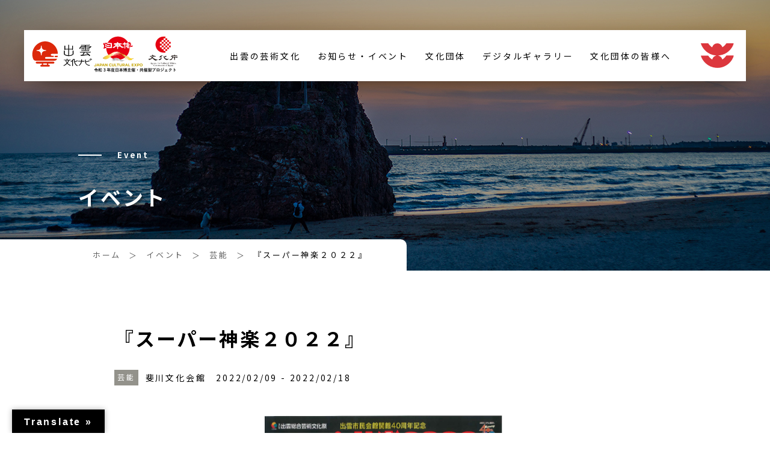

--- FILE ---
content_type: text/html; charset=UTF-8
request_url: https://izumo-bunkanavi.jp/event/%E3%80%8E%E3%82%B9%E3%83%BC%E3%83%91%E3%83%BC%E7%A5%9E%E6%A5%BD%EF%BC%92%EF%BC%90%EF%BC%92%EF%BC%92%E3%80%8F/
body_size: 14052
content:
<!DOCTYPE html>

<html dir="ltr" lang="ja">
<head>
	<!-- Global site tag (gtag.js) - Google Analytics -->
<script async src="https://www.googletagmanager.com/gtag/js?id=UA-211852202-1"></script>
<script>
  window.dataLayer = window.dataLayer || [];
  function gtag(){dataLayer.push(arguments);}
  gtag('js', new Date());

  gtag('config', 'UA-211852202-1');
</script>
<!-- Global site tag (gtag.js) - Google Analytics -->
<script async src="https://www.googletagmanager.com/gtag/js?id=G-7SVNKLDGQL"></script>
<script>
  window.dataLayer = window.dataLayer || [];
  function gtag(){dataLayer.push(arguments);}
  gtag('js', new Date());

  gtag('config', 'G-7SVNKLDGQL');
</script>
    <meta name="viewport" content="width=device-width, initial-scale=1">
    <meta http-equiv="Content-Type" content="text/html;charset=UTF-8" />
    
		<!-- All in One SEO 4.9.0 - aioseo.com -->
	<meta name="robots" content="max-image-preview:large" />
	<meta name="author" content="柏村印刷"/>
	<link rel="canonical" href="https://izumo-bunkanavi.jp/event/%e3%80%8e%e3%82%b9%e3%83%bc%e3%83%91%e3%83%bc%e7%a5%9e%e6%a5%bd%ef%bc%92%ef%bc%90%ef%bc%92%ef%bc%92%e3%80%8f/" />
	<meta name="generator" content="All in One SEO (AIOSEO) 4.9.0" />
		<meta property="og:locale" content="ja_JP" />
		<meta property="og:site_name" content="出雲文化ナビ - 神々が集う国「出雲」が織りなす文化と芸術をナビゲートします。- - 出雲に伝わる伝統芸術や文化、社会活動を応援します。出雲文化ナビでは出雲で活動する地域文化団体の紹介と、開催するイベント情報を掲載しています。" />
		<meta property="og:type" content="article" />
		<meta property="og:title" content="『スーパー神楽２０２２』 - 出雲文化ナビ - 神々が集う国「出雲」が織りなす文化と芸術をナビゲートします。-" />
		<meta property="og:url" content="https://izumo-bunkanavi.jp/event/%e3%80%8e%e3%82%b9%e3%83%bc%e3%83%91%e3%83%bc%e7%a5%9e%e6%a5%bd%ef%bc%92%ef%bc%90%ef%bc%92%ef%bc%92%e3%80%8f/" />
		<meta property="article:published_time" content="2022-02-08T10:47:11+00:00" />
		<meta property="article:modified_time" content="2022-02-17T00:52:05+00:00" />
		<meta name="twitter:card" content="summary" />
		<meta name="twitter:title" content="『スーパー神楽２０２２』 - 出雲文化ナビ - 神々が集う国「出雲」が織りなす文化と芸術をナビゲートします。-" />
		<script type="application/ld+json" class="aioseo-schema">
			{"@context":"https:\/\/schema.org","@graph":[{"@type":"BreadcrumbList","@id":"https:\/\/izumo-bunkanavi.jp\/event\/%e3%80%8e%e3%82%b9%e3%83%bc%e3%83%91%e3%83%bc%e7%a5%9e%e6%a5%bd%ef%bc%92%ef%bc%90%ef%bc%92%ef%bc%92%e3%80%8f\/#breadcrumblist","itemListElement":[{"@type":"ListItem","@id":"https:\/\/izumo-bunkanavi.jp#listItem","position":1,"name":"\u30db\u30fc\u30e0","item":"https:\/\/izumo-bunkanavi.jp","nextItem":{"@type":"ListItem","@id":"https:\/\/izumo-bunkanavi.jp\/event\/#listItem","name":"\u30a4\u30d9\u30f3\u30c8"}},{"@type":"ListItem","@id":"https:\/\/izumo-bunkanavi.jp\/event\/#listItem","position":2,"name":"\u30a4\u30d9\u30f3\u30c8","item":"https:\/\/izumo-bunkanavi.jp\/event\/","nextItem":{"@type":"ListItem","@id":"https:\/\/izumo-bunkanavi.jp\/event_cat\/%e8%8a%b8%e8%83%bd\/#listItem","name":"\u82b8\u80fd"},"previousItem":{"@type":"ListItem","@id":"https:\/\/izumo-bunkanavi.jp#listItem","name":"\u30db\u30fc\u30e0"}},{"@type":"ListItem","@id":"https:\/\/izumo-bunkanavi.jp\/event_cat\/%e8%8a%b8%e8%83%bd\/#listItem","position":3,"name":"\u82b8\u80fd","item":"https:\/\/izumo-bunkanavi.jp\/event_cat\/%e8%8a%b8%e8%83%bd\/","nextItem":{"@type":"ListItem","@id":"https:\/\/izumo-bunkanavi.jp\/event\/%e3%80%8e%e3%82%b9%e3%83%bc%e3%83%91%e3%83%bc%e7%a5%9e%e6%a5%bd%ef%bc%92%ef%bc%90%ef%bc%92%ef%bc%92%e3%80%8f\/#listItem","name":"\u300e\u30b9\u30fc\u30d1\u30fc\u795e\u697d\uff12\uff10\uff12\uff12\u300f"},"previousItem":{"@type":"ListItem","@id":"https:\/\/izumo-bunkanavi.jp\/event\/#listItem","name":"\u30a4\u30d9\u30f3\u30c8"}},{"@type":"ListItem","@id":"https:\/\/izumo-bunkanavi.jp\/event\/%e3%80%8e%e3%82%b9%e3%83%bc%e3%83%91%e3%83%bc%e7%a5%9e%e6%a5%bd%ef%bc%92%ef%bc%90%ef%bc%92%ef%bc%92%e3%80%8f\/#listItem","position":4,"name":"\u300e\u30b9\u30fc\u30d1\u30fc\u795e\u697d\uff12\uff10\uff12\uff12\u300f","previousItem":{"@type":"ListItem","@id":"https:\/\/izumo-bunkanavi.jp\/event_cat\/%e8%8a%b8%e8%83%bd\/#listItem","name":"\u82b8\u80fd"}}]},{"@type":"Organization","@id":"https:\/\/izumo-bunkanavi.jp\/#organization","name":"\u51fa\u96f2\u6587\u5316\u30ca\u30d3 - \u795e\u3005\u304c\u96c6\u3046\u56fd\u300c\u51fa\u96f2\u300d\u304c\u7e54\u308a\u306a\u3059\u6587\u5316\u3068\u82b8\u8853\u3092\u30ca\u30d3\u30b2\u30fc\u30c8\u3057\u307e\u3059\u3002-","description":"\u51fa\u96f2\u306b\u4f1d\u308f\u308b\u4f1d\u7d71\u82b8\u8853\u3084\u6587\u5316\u3001\u793e\u4f1a\u6d3b\u52d5\u3092\u5fdc\u63f4\u3057\u307e\u3059\u3002\u51fa\u96f2\u6587\u5316\u30ca\u30d3\u3067\u306f\u51fa\u96f2\u3067\u6d3b\u52d5\u3059\u308b\u5730\u57df\u6587\u5316\u56e3\u4f53\u306e\u7d39\u4ecb\u3068\u3001\u958b\u50ac\u3059\u308b\u30a4\u30d9\u30f3\u30c8\u60c5\u5831\u3092\u63b2\u8f09\u3057\u3066\u3044\u307e\u3059\u3002","url":"https:\/\/izumo-bunkanavi.jp\/"},{"@type":"Person","@id":"https:\/\/izumo-bunkanavi.jp\/author\/kashiadmin\/#author","url":"https:\/\/izumo-bunkanavi.jp\/author\/kashiadmin\/","name":"\u67cf\u6751\u5370\u5237","image":{"@type":"ImageObject","@id":"https:\/\/izumo-bunkanavi.jp\/event\/%e3%80%8e%e3%82%b9%e3%83%bc%e3%83%91%e3%83%bc%e7%a5%9e%e6%a5%bd%ef%bc%92%ef%bc%90%ef%bc%92%ef%bc%92%e3%80%8f\/#authorImage","url":"https:\/\/secure.gravatar.com\/avatar\/e25e9de0bdaf58186a7f2da10f5c48a80ee92083ad710ce9f1679e49e99aad07?s=96&d=mm&r=g","width":96,"height":96,"caption":"\u67cf\u6751\u5370\u5237"}},{"@type":"WebPage","@id":"https:\/\/izumo-bunkanavi.jp\/event\/%e3%80%8e%e3%82%b9%e3%83%bc%e3%83%91%e3%83%bc%e7%a5%9e%e6%a5%bd%ef%bc%92%ef%bc%90%ef%bc%92%ef%bc%92%e3%80%8f\/#webpage","url":"https:\/\/izumo-bunkanavi.jp\/event\/%e3%80%8e%e3%82%b9%e3%83%bc%e3%83%91%e3%83%bc%e7%a5%9e%e6%a5%bd%ef%bc%92%ef%bc%90%ef%bc%92%ef%bc%92%e3%80%8f\/","name":"\u300e\u30b9\u30fc\u30d1\u30fc\u795e\u697d\uff12\uff10\uff12\uff12\u300f - \u51fa\u96f2\u6587\u5316\u30ca\u30d3 - \u795e\u3005\u304c\u96c6\u3046\u56fd\u300c\u51fa\u96f2\u300d\u304c\u7e54\u308a\u306a\u3059\u6587\u5316\u3068\u82b8\u8853\u3092\u30ca\u30d3\u30b2\u30fc\u30c8\u3057\u307e\u3059\u3002-","inLanguage":"ja","isPartOf":{"@id":"https:\/\/izumo-bunkanavi.jp\/#website"},"breadcrumb":{"@id":"https:\/\/izumo-bunkanavi.jp\/event\/%e3%80%8e%e3%82%b9%e3%83%bc%e3%83%91%e3%83%bc%e7%a5%9e%e6%a5%bd%ef%bc%92%ef%bc%90%ef%bc%92%ef%bc%92%e3%80%8f\/#breadcrumblist"},"author":{"@id":"https:\/\/izumo-bunkanavi.jp\/author\/kashiadmin\/#author"},"creator":{"@id":"https:\/\/izumo-bunkanavi.jp\/author\/kashiadmin\/#author"},"image":{"@type":"ImageObject","url":"https:\/\/i0.wp.com\/izumo-bunkanavi.jp\/wp-content\/uploads\/2021\/11\/%E3%83%81%E3%83%A9%E3%82%B7%E8%A1%A8-rotated.jpg?fit=1131%2C1600&ssl=1","@id":"https:\/\/izumo-bunkanavi.jp\/event\/%e3%80%8e%e3%82%b9%e3%83%bc%e3%83%91%e3%83%bc%e7%a5%9e%e6%a5%bd%ef%bc%92%ef%bc%90%ef%bc%92%ef%bc%92%e3%80%8f\/#mainImage","width":1131,"height":1600},"primaryImageOfPage":{"@id":"https:\/\/izumo-bunkanavi.jp\/event\/%e3%80%8e%e3%82%b9%e3%83%bc%e3%83%91%e3%83%bc%e7%a5%9e%e6%a5%bd%ef%bc%92%ef%bc%90%ef%bc%92%ef%bc%92%e3%80%8f\/#mainImage"},"datePublished":"2022-02-08T19:47:11+09:00","dateModified":"2022-02-17T09:52:05+09:00"},{"@type":"WebSite","@id":"https:\/\/izumo-bunkanavi.jp\/#website","url":"https:\/\/izumo-bunkanavi.jp\/","name":"\u51fa\u96f2\u6587\u5316\u30ca\u30d3 - \u795e\u3005\u304c\u96c6\u3046\u56fd\u300c\u51fa\u96f2\u300d\u304c\u7e54\u308a\u306a\u3059\u6587\u5316\u3068\u82b8\u8853\u3092\u30ca\u30d3\u30b2\u30fc\u30c8\u3057\u307e\u3059\u3002-","description":"\u51fa\u96f2\u306b\u4f1d\u308f\u308b\u4f1d\u7d71\u82b8\u8853\u3084\u6587\u5316\u3001\u793e\u4f1a\u6d3b\u52d5\u3092\u5fdc\u63f4\u3057\u307e\u3059\u3002\u51fa\u96f2\u6587\u5316\u30ca\u30d3\u3067\u306f\u51fa\u96f2\u3067\u6d3b\u52d5\u3059\u308b\u5730\u57df\u6587\u5316\u56e3\u4f53\u306e\u7d39\u4ecb\u3068\u3001\u958b\u50ac\u3059\u308b\u30a4\u30d9\u30f3\u30c8\u60c5\u5831\u3092\u63b2\u8f09\u3057\u3066\u3044\u307e\u3059\u3002","inLanguage":"ja","publisher":{"@id":"https:\/\/izumo-bunkanavi.jp\/#organization"}}]}
		</script>
		<!-- All in One SEO -->

<link rel='dns-prefetch' href='//translate.google.com' />
<link rel='dns-prefetch' href='//stats.wp.com' />
<link rel='dns-prefetch' href='//www.googletagmanager.com' />
<link rel='preconnect' href='//c0.wp.com' />
<link rel='preconnect' href='//i0.wp.com' />
<link rel="alternate" title="oEmbed (JSON)" type="application/json+oembed" href="https://izumo-bunkanavi.jp/wp-json/oembed/1.0/embed?url=https%3A%2F%2Fizumo-bunkanavi.jp%2Fevent%2F%25e3%2580%258e%25e3%2582%25b9%25e3%2583%25bc%25e3%2583%2591%25e3%2583%25bc%25e7%25a5%259e%25e6%25a5%25bd%25ef%25bc%2592%25ef%25bc%2590%25ef%25bc%2592%25ef%25bc%2592%25e3%2580%258f%2F" />
<link rel="alternate" title="oEmbed (XML)" type="text/xml+oembed" href="https://izumo-bunkanavi.jp/wp-json/oembed/1.0/embed?url=https%3A%2F%2Fizumo-bunkanavi.jp%2Fevent%2F%25e3%2580%258e%25e3%2582%25b9%25e3%2583%25bc%25e3%2583%2591%25e3%2583%25bc%25e7%25a5%259e%25e6%25a5%25bd%25ef%25bc%2592%25ef%25bc%2590%25ef%25bc%2592%25ef%25bc%2592%25e3%2580%258f%2F&#038;format=xml" />
<style id='wp-img-auto-sizes-contain-inline-css' type='text/css'>
img:is([sizes=auto i],[sizes^="auto," i]){contain-intrinsic-size:3000px 1500px}
/*# sourceURL=wp-img-auto-sizes-contain-inline-css */
</style>
<style id='wp-emoji-styles-inline-css' type='text/css'>

	img.wp-smiley, img.emoji {
		display: inline !important;
		border: none !important;
		box-shadow: none !important;
		height: 1em !important;
		width: 1em !important;
		margin: 0 0.07em !important;
		vertical-align: -0.1em !important;
		background: none !important;
		padding: 0 !important;
	}
/*# sourceURL=wp-emoji-styles-inline-css */
</style>
<style id='wp-block-library-inline-css' type='text/css'>
:root{--wp-block-synced-color:#7a00df;--wp-block-synced-color--rgb:122,0,223;--wp-bound-block-color:var(--wp-block-synced-color);--wp-editor-canvas-background:#ddd;--wp-admin-theme-color:#007cba;--wp-admin-theme-color--rgb:0,124,186;--wp-admin-theme-color-darker-10:#006ba1;--wp-admin-theme-color-darker-10--rgb:0,107,160.5;--wp-admin-theme-color-darker-20:#005a87;--wp-admin-theme-color-darker-20--rgb:0,90,135;--wp-admin-border-width-focus:2px}@media (min-resolution:192dpi){:root{--wp-admin-border-width-focus:1.5px}}.wp-element-button{cursor:pointer}:root .has-very-light-gray-background-color{background-color:#eee}:root .has-very-dark-gray-background-color{background-color:#313131}:root .has-very-light-gray-color{color:#eee}:root .has-very-dark-gray-color{color:#313131}:root .has-vivid-green-cyan-to-vivid-cyan-blue-gradient-background{background:linear-gradient(135deg,#00d084,#0693e3)}:root .has-purple-crush-gradient-background{background:linear-gradient(135deg,#34e2e4,#4721fb 50%,#ab1dfe)}:root .has-hazy-dawn-gradient-background{background:linear-gradient(135deg,#faaca8,#dad0ec)}:root .has-subdued-olive-gradient-background{background:linear-gradient(135deg,#fafae1,#67a671)}:root .has-atomic-cream-gradient-background{background:linear-gradient(135deg,#fdd79a,#004a59)}:root .has-nightshade-gradient-background{background:linear-gradient(135deg,#330968,#31cdcf)}:root .has-midnight-gradient-background{background:linear-gradient(135deg,#020381,#2874fc)}:root{--wp--preset--font-size--normal:16px;--wp--preset--font-size--huge:42px}.has-regular-font-size{font-size:1em}.has-larger-font-size{font-size:2.625em}.has-normal-font-size{font-size:var(--wp--preset--font-size--normal)}.has-huge-font-size{font-size:var(--wp--preset--font-size--huge)}.has-text-align-center{text-align:center}.has-text-align-left{text-align:left}.has-text-align-right{text-align:right}.has-fit-text{white-space:nowrap!important}#end-resizable-editor-section{display:none}.aligncenter{clear:both}.items-justified-left{justify-content:flex-start}.items-justified-center{justify-content:center}.items-justified-right{justify-content:flex-end}.items-justified-space-between{justify-content:space-between}.screen-reader-text{border:0;clip-path:inset(50%);height:1px;margin:-1px;overflow:hidden;padding:0;position:absolute;width:1px;word-wrap:normal!important}.screen-reader-text:focus{background-color:#ddd;clip-path:none;color:#444;display:block;font-size:1em;height:auto;left:5px;line-height:normal;padding:15px 23px 14px;text-decoration:none;top:5px;width:auto;z-index:100000}html :where(.has-border-color){border-style:solid}html :where([style*=border-top-color]){border-top-style:solid}html :where([style*=border-right-color]){border-right-style:solid}html :where([style*=border-bottom-color]){border-bottom-style:solid}html :where([style*=border-left-color]){border-left-style:solid}html :where([style*=border-width]){border-style:solid}html :where([style*=border-top-width]){border-top-style:solid}html :where([style*=border-right-width]){border-right-style:solid}html :where([style*=border-bottom-width]){border-bottom-style:solid}html :where([style*=border-left-width]){border-left-style:solid}html :where(img[class*=wp-image-]){height:auto;max-width:100%}:where(figure){margin:0 0 1em}html :where(.is-position-sticky){--wp-admin--admin-bar--position-offset:var(--wp-admin--admin-bar--height,0px)}@media screen and (max-width:600px){html :where(.is-position-sticky){--wp-admin--admin-bar--position-offset:0px}}

/*# sourceURL=wp-block-library-inline-css */
</style><style id='global-styles-inline-css' type='text/css'>
:root{--wp--preset--aspect-ratio--square: 1;--wp--preset--aspect-ratio--4-3: 4/3;--wp--preset--aspect-ratio--3-4: 3/4;--wp--preset--aspect-ratio--3-2: 3/2;--wp--preset--aspect-ratio--2-3: 2/3;--wp--preset--aspect-ratio--16-9: 16/9;--wp--preset--aspect-ratio--9-16: 9/16;--wp--preset--color--black: #000000;--wp--preset--color--cyan-bluish-gray: #abb8c3;--wp--preset--color--white: #ffffff;--wp--preset--color--pale-pink: #f78da7;--wp--preset--color--vivid-red: #cf2e2e;--wp--preset--color--luminous-vivid-orange: #ff6900;--wp--preset--color--luminous-vivid-amber: #fcb900;--wp--preset--color--light-green-cyan: #7bdcb5;--wp--preset--color--vivid-green-cyan: #00d084;--wp--preset--color--pale-cyan-blue: #8ed1fc;--wp--preset--color--vivid-cyan-blue: #0693e3;--wp--preset--color--vivid-purple: #9b51e0;--wp--preset--gradient--vivid-cyan-blue-to-vivid-purple: linear-gradient(135deg,rgb(6,147,227) 0%,rgb(155,81,224) 100%);--wp--preset--gradient--light-green-cyan-to-vivid-green-cyan: linear-gradient(135deg,rgb(122,220,180) 0%,rgb(0,208,130) 100%);--wp--preset--gradient--luminous-vivid-amber-to-luminous-vivid-orange: linear-gradient(135deg,rgb(252,185,0) 0%,rgb(255,105,0) 100%);--wp--preset--gradient--luminous-vivid-orange-to-vivid-red: linear-gradient(135deg,rgb(255,105,0) 0%,rgb(207,46,46) 100%);--wp--preset--gradient--very-light-gray-to-cyan-bluish-gray: linear-gradient(135deg,rgb(238,238,238) 0%,rgb(169,184,195) 100%);--wp--preset--gradient--cool-to-warm-spectrum: linear-gradient(135deg,rgb(74,234,220) 0%,rgb(151,120,209) 20%,rgb(207,42,186) 40%,rgb(238,44,130) 60%,rgb(251,105,98) 80%,rgb(254,248,76) 100%);--wp--preset--gradient--blush-light-purple: linear-gradient(135deg,rgb(255,206,236) 0%,rgb(152,150,240) 100%);--wp--preset--gradient--blush-bordeaux: linear-gradient(135deg,rgb(254,205,165) 0%,rgb(254,45,45) 50%,rgb(107,0,62) 100%);--wp--preset--gradient--luminous-dusk: linear-gradient(135deg,rgb(255,203,112) 0%,rgb(199,81,192) 50%,rgb(65,88,208) 100%);--wp--preset--gradient--pale-ocean: linear-gradient(135deg,rgb(255,245,203) 0%,rgb(182,227,212) 50%,rgb(51,167,181) 100%);--wp--preset--gradient--electric-grass: linear-gradient(135deg,rgb(202,248,128) 0%,rgb(113,206,126) 100%);--wp--preset--gradient--midnight: linear-gradient(135deg,rgb(2,3,129) 0%,rgb(40,116,252) 100%);--wp--preset--font-size--small: 13px;--wp--preset--font-size--medium: 20px;--wp--preset--font-size--large: 36px;--wp--preset--font-size--x-large: 42px;--wp--preset--spacing--20: 0.44rem;--wp--preset--spacing--30: 0.67rem;--wp--preset--spacing--40: 1rem;--wp--preset--spacing--50: 1.5rem;--wp--preset--spacing--60: 2.25rem;--wp--preset--spacing--70: 3.38rem;--wp--preset--spacing--80: 5.06rem;--wp--preset--shadow--natural: 6px 6px 9px rgba(0, 0, 0, 0.2);--wp--preset--shadow--deep: 12px 12px 50px rgba(0, 0, 0, 0.4);--wp--preset--shadow--sharp: 6px 6px 0px rgba(0, 0, 0, 0.2);--wp--preset--shadow--outlined: 6px 6px 0px -3px rgb(255, 255, 255), 6px 6px rgb(0, 0, 0);--wp--preset--shadow--crisp: 6px 6px 0px rgb(0, 0, 0);}:where(.is-layout-flex){gap: 0.5em;}:where(.is-layout-grid){gap: 0.5em;}body .is-layout-flex{display: flex;}.is-layout-flex{flex-wrap: wrap;align-items: center;}.is-layout-flex > :is(*, div){margin: 0;}body .is-layout-grid{display: grid;}.is-layout-grid > :is(*, div){margin: 0;}:where(.wp-block-columns.is-layout-flex){gap: 2em;}:where(.wp-block-columns.is-layout-grid){gap: 2em;}:where(.wp-block-post-template.is-layout-flex){gap: 1.25em;}:where(.wp-block-post-template.is-layout-grid){gap: 1.25em;}.has-black-color{color: var(--wp--preset--color--black) !important;}.has-cyan-bluish-gray-color{color: var(--wp--preset--color--cyan-bluish-gray) !important;}.has-white-color{color: var(--wp--preset--color--white) !important;}.has-pale-pink-color{color: var(--wp--preset--color--pale-pink) !important;}.has-vivid-red-color{color: var(--wp--preset--color--vivid-red) !important;}.has-luminous-vivid-orange-color{color: var(--wp--preset--color--luminous-vivid-orange) !important;}.has-luminous-vivid-amber-color{color: var(--wp--preset--color--luminous-vivid-amber) !important;}.has-light-green-cyan-color{color: var(--wp--preset--color--light-green-cyan) !important;}.has-vivid-green-cyan-color{color: var(--wp--preset--color--vivid-green-cyan) !important;}.has-pale-cyan-blue-color{color: var(--wp--preset--color--pale-cyan-blue) !important;}.has-vivid-cyan-blue-color{color: var(--wp--preset--color--vivid-cyan-blue) !important;}.has-vivid-purple-color{color: var(--wp--preset--color--vivid-purple) !important;}.has-black-background-color{background-color: var(--wp--preset--color--black) !important;}.has-cyan-bluish-gray-background-color{background-color: var(--wp--preset--color--cyan-bluish-gray) !important;}.has-white-background-color{background-color: var(--wp--preset--color--white) !important;}.has-pale-pink-background-color{background-color: var(--wp--preset--color--pale-pink) !important;}.has-vivid-red-background-color{background-color: var(--wp--preset--color--vivid-red) !important;}.has-luminous-vivid-orange-background-color{background-color: var(--wp--preset--color--luminous-vivid-orange) !important;}.has-luminous-vivid-amber-background-color{background-color: var(--wp--preset--color--luminous-vivid-amber) !important;}.has-light-green-cyan-background-color{background-color: var(--wp--preset--color--light-green-cyan) !important;}.has-vivid-green-cyan-background-color{background-color: var(--wp--preset--color--vivid-green-cyan) !important;}.has-pale-cyan-blue-background-color{background-color: var(--wp--preset--color--pale-cyan-blue) !important;}.has-vivid-cyan-blue-background-color{background-color: var(--wp--preset--color--vivid-cyan-blue) !important;}.has-vivid-purple-background-color{background-color: var(--wp--preset--color--vivid-purple) !important;}.has-black-border-color{border-color: var(--wp--preset--color--black) !important;}.has-cyan-bluish-gray-border-color{border-color: var(--wp--preset--color--cyan-bluish-gray) !important;}.has-white-border-color{border-color: var(--wp--preset--color--white) !important;}.has-pale-pink-border-color{border-color: var(--wp--preset--color--pale-pink) !important;}.has-vivid-red-border-color{border-color: var(--wp--preset--color--vivid-red) !important;}.has-luminous-vivid-orange-border-color{border-color: var(--wp--preset--color--luminous-vivid-orange) !important;}.has-luminous-vivid-amber-border-color{border-color: var(--wp--preset--color--luminous-vivid-amber) !important;}.has-light-green-cyan-border-color{border-color: var(--wp--preset--color--light-green-cyan) !important;}.has-vivid-green-cyan-border-color{border-color: var(--wp--preset--color--vivid-green-cyan) !important;}.has-pale-cyan-blue-border-color{border-color: var(--wp--preset--color--pale-cyan-blue) !important;}.has-vivid-cyan-blue-border-color{border-color: var(--wp--preset--color--vivid-cyan-blue) !important;}.has-vivid-purple-border-color{border-color: var(--wp--preset--color--vivid-purple) !important;}.has-vivid-cyan-blue-to-vivid-purple-gradient-background{background: var(--wp--preset--gradient--vivid-cyan-blue-to-vivid-purple) !important;}.has-light-green-cyan-to-vivid-green-cyan-gradient-background{background: var(--wp--preset--gradient--light-green-cyan-to-vivid-green-cyan) !important;}.has-luminous-vivid-amber-to-luminous-vivid-orange-gradient-background{background: var(--wp--preset--gradient--luminous-vivid-amber-to-luminous-vivid-orange) !important;}.has-luminous-vivid-orange-to-vivid-red-gradient-background{background: var(--wp--preset--gradient--luminous-vivid-orange-to-vivid-red) !important;}.has-very-light-gray-to-cyan-bluish-gray-gradient-background{background: var(--wp--preset--gradient--very-light-gray-to-cyan-bluish-gray) !important;}.has-cool-to-warm-spectrum-gradient-background{background: var(--wp--preset--gradient--cool-to-warm-spectrum) !important;}.has-blush-light-purple-gradient-background{background: var(--wp--preset--gradient--blush-light-purple) !important;}.has-blush-bordeaux-gradient-background{background: var(--wp--preset--gradient--blush-bordeaux) !important;}.has-luminous-dusk-gradient-background{background: var(--wp--preset--gradient--luminous-dusk) !important;}.has-pale-ocean-gradient-background{background: var(--wp--preset--gradient--pale-ocean) !important;}.has-electric-grass-gradient-background{background: var(--wp--preset--gradient--electric-grass) !important;}.has-midnight-gradient-background{background: var(--wp--preset--gradient--midnight) !important;}.has-small-font-size{font-size: var(--wp--preset--font-size--small) !important;}.has-medium-font-size{font-size: var(--wp--preset--font-size--medium) !important;}.has-large-font-size{font-size: var(--wp--preset--font-size--large) !important;}.has-x-large-font-size{font-size: var(--wp--preset--font-size--x-large) !important;}
/*# sourceURL=global-styles-inline-css */
</style>

<style id='classic-theme-styles-inline-css' type='text/css'>
/*! This file is auto-generated */
.wp-block-button__link{color:#fff;background-color:#32373c;border-radius:9999px;box-shadow:none;text-decoration:none;padding:calc(.667em + 2px) calc(1.333em + 2px);font-size:1.125em}.wp-block-file__button{background:#32373c;color:#fff;text-decoration:none}
/*# sourceURL=/wp-includes/css/classic-themes.min.css */
</style>
<link rel='stylesheet' id='contact-form-7-css' href='https://izumo-bunkanavi.jp/wp-content/plugins/contact-form-7/includes/css/styles.css?ver=6.1.3' type='text/css' media='all' />
<link rel='stylesheet' id='google-language-translator-css' href='https://izumo-bunkanavi.jp/wp-content/plugins/google-language-translator/css/style.css?ver=6.0.20' type='text/css' media='' />
<link rel='stylesheet' id='glt-toolbar-styles-css' href='https://izumo-bunkanavi.jp/wp-content/plugins/google-language-translator/css/toolbar.css?ver=6.0.20' type='text/css' media='' />
<link rel='stylesheet' id='wp-members-css' href='https://izumo-bunkanavi.jp/wp-content/plugins/wp-members/assets/css/forms/generic-no-float.min.css?ver=3.5.4.3' type='text/css' media='all' />
<script type="text/javascript" src="https://c0.wp.com/c/6.9/wp-includes/js/jquery/jquery.min.js" id="jquery-core-js"></script>
<script type="text/javascript" src="https://c0.wp.com/c/6.9/wp-includes/js/jquery/jquery-migrate.min.js" id="jquery-migrate-js"></script>
<link rel="https://api.w.org/" href="https://izumo-bunkanavi.jp/wp-json/" /><link rel="alternate" title="JSON" type="application/json" href="https://izumo-bunkanavi.jp/wp-json/wp/v2/event/834" /><link rel="EditURI" type="application/rsd+xml" title="RSD" href="https://izumo-bunkanavi.jp/xmlrpc.php?rsd" />
<style>.goog-te-gadget{margin-top:2px!important;}p.hello{font-size:12px;color:#666;}div.skiptranslate.goog-te-gadget{display:inline!important;}#google_language_translator{clear:both;}#flags{width:165px;}#flags a{display:inline-block;margin-right:2px;}#google_language_translator a{display:none!important;}div.skiptranslate.goog-te-gadget{display:inline!important;}.goog-te-gadget{color:transparent!important;}.goog-te-gadget{font-size:0px!important;}.goog-branding{display:none;}.goog-tooltip{display: none!important;}.goog-tooltip:hover{display: none!important;}.goog-text-highlight{background-color:transparent!important;border:none!important;box-shadow:none!important;}#google_language_translator select.goog-te-combo{color:#000000;}div.skiptranslate{display:none!important;}body{top:0px!important;}#goog-gt-{display:none!important;}font font{background-color:transparent!important;box-shadow:none!important;position:initial!important;}#glt-translate-trigger{left:20px;right:auto;}#glt-translate-trigger > span{color:#ffffff;}#glt-translate-trigger{background:#000000;}#google_language_translator .goog-te-gadget .goog-te-combo{background:#ffffff;border:0!important;}</style><meta name="generator" content="Site Kit by Google 1.170.0" />	<style>img#wpstats{display:none}</style>
		<noscript><style>.lazyload[data-src]{display:none !important;}</style></noscript><style>.lazyload{background-image:none !important;}.lazyload:before{background-image:none !important;}</style><link rel="icon" href="https://i0.wp.com/izumo-bunkanavi.jp/wp-content/uploads/2021/09/cropped-back.png?fit=32%2C32&#038;ssl=1" sizes="32x32" />
<link rel="icon" href="https://i0.wp.com/izumo-bunkanavi.jp/wp-content/uploads/2021/09/cropped-back.png?fit=192%2C192&#038;ssl=1" sizes="192x192" />
<link rel="apple-touch-icon" href="https://i0.wp.com/izumo-bunkanavi.jp/wp-content/uploads/2021/09/cropped-back.png?fit=180%2C180&#038;ssl=1" />
<meta name="msapplication-TileImage" content="https://i0.wp.com/izumo-bunkanavi.jp/wp-content/uploads/2021/09/cropped-back.png?fit=270%2C270&#038;ssl=1" />
    <title>出雲文化ナビ &#8211; 神々が集う国「出雲」が織りなす文化と芸術をナビゲートします。-『スーパー神楽２０２２』 - 出雲文化ナビ - 神々が集う国「出雲」が織りなす文化と芸術をナビゲートします。-</title>
    <meta name="description" content="">
    
    <link rel="stylesheet" href="https://izumo-bunkanavi.jp/wp-content/themes/inizumo_thema/reset.css" media="all">
    <link rel="preconnect" href="https://fonts.googleapis.com">
    <link rel="preconnect" href="https://fonts.gstatic.com" crossorigin>
    <link href="https://fonts.googleapis.com/css2?family=Noto+Sans+JP:wght@100;300;400;500;700;900&display=swap" rel="stylesheet">
    
    <link href="https://fonts.googleapis.com/icon?family=Material+Icons" rel="stylesheet">
    <!--
    <script src="https://kit.fontawesome.com/a416763f92.js" crossorigin="anonymous"></script>
    -->
    <link rel="stylesheet" type="text/css" href="https://izumo-bunkanavi.jp/wp-content/themes/inizumo_thema/style_icon.css" />
    
    <link rel="stylesheet" type="text/css" href="https://izumo-bunkanavi.jp/wp-content/themes/inizumo_thema/slick-theme.css" />
    <link rel="stylesheet" type="text/css" href="https://izumo-bunkanavi.jp/wp-content/themes/inizumo_thema/slick.css" />
    
    
    <link rel="stylesheet" href="https://izumo-bunkanavi.jp/wp-content/themes/inizumo_thema/style.css" type="text/css" />
    <link rel="stylesheet" type="text/css" href="https://izumo-bunkanavi.jp/wp-content/themes/inizumo_thema/style_pc.css" media="all and (min-width: 751px)" />
    <link rel="stylesheet" type="text/css" href="https://izumo-bunkanavi.jp/wp-content/themes/inizumo_thema/style_mob.css" media="all and (max-width:750px)" />
    
    <script type="text/javascript" src="https://ajax.googleapis.com/ajax/libs/jquery/1.12.4/jquery.min.js"></script>
    <script src="https://izumo-bunkanavi.jp/wp-content/themes/inizumo_thema/js/view.js"></script>
    
    
    <!-- CSS -->
    <link rel="stylesheet" href="//cdn.jsdelivr.net/npm/modal-video@2.4.2/css/modal-video.min.css" />
    <!-- jQuery -->
    <script type="text/javascript" src="//cdn.jsdelivr.net/npm/jquery@3.5.1/dist/jquery.min.js"></script>
    <script type="text/javascript" src="//cdn.jsdelivr.net/npm/modal-video@2.4.2/js/jquery-modal-video.min.js"></script>
</head>

<body data-rsssl=1>

    <header class="in">
        <div class="header">
           <div class="hedicon">
               <h1><a href="https://izumo-bunkanavi.jp"><img src="[data-uri]" alt="出雲文化ナビ &#8211; 神々が集う国「出雲」が織りなす文化と芸術をナビゲートします。-" class="logo01 lazyload" data-src="https://izumo-bunkanavi.jp/wp-content/themes/inizumo_thema/images/logo01.svg" decoding="async"><noscript><img src="https://izumo-bunkanavi.jp/wp-content/themes/inizumo_thema/images/logo01.svg" alt="出雲文化ナビ &#8211; 神々が集う国「出雲」が織りなす文化と芸術をナビゲートします。-" class="logo01" data-eio="l"></noscript></a><img src="[data-uri]" alt="出雲文化ナビ &#8211; 神々が集う国「出雲」が織りなす文化と芸術をナビゲートします。-" class="logo02 lazyload" data-src="https://izumo-bunkanavi.jp/wp-content/themes/inizumo_thema/images/logo02.png" decoding="async" data-eio-rwidth="140" data-eio-rheight="60"><noscript><img src="https://izumo-bunkanavi.jp/wp-content/themes/inizumo_thema/images/logo02.png" alt="出雲文化ナビ &#8211; 神々が集う国「出雲」が織りなす文化と芸術をナビゲートします。-" class="logo02" data-eio="l"></noscript>
               </h1>
           </div>
           
           <div class="hed_nav">
               <div class="navbotmw bl mob">
                   <div class="navbotm">
                       <a href="nav">
                           <span></span>
                           <span></span>
                           <span></span>
                       </a>
                   </div>
               </div>
               <div class="hedpc_nav pc">
                   <nav>
                       <div class="menu-menu-1-container"><ul id="menu-menu-1" class="menu"><li id="menu-item-154" class="nolink menu-item menu-item-type-custom menu-item-object-custom menu-item-has-children menu-item-154"><a href="#">出雲の芸術文化</a>
<ul class="sub-menu">
	<li id="menu-item-62" class="menu-item menu-item-type-post_type menu-item-object-page menu-item-62"><a href="https://izumo-bunkanavi.jp/what-is-japan-expo/">日本博in出雲について</a></li>
	<li id="menu-item-153" class="menu-item menu-item-type-post_type menu-item-object-page menu-item-153"><a href="https://izumo-bunkanavi.jp/theme-of-japan-expo/">日本博について</a></li>
	<li id="menu-item-415" class="menu-item menu-item-type-post_type menu-item-object-page menu-item-415"><a href="https://izumo-bunkanavi.jp/aboutfacility/">市立文化施設について</a></li>
	<li id="menu-item-283" class="menu-item menu-item-type-post_type menu-item-object-page menu-item-283"><a href="https://izumo-bunkanavi.jp/relatedlinks/">関連リンク集</a></li>
</ul>
</li>
<li id="menu-item-137" class="nolink menu-item menu-item-type-custom menu-item-object-custom menu-item-has-children menu-item-137"><a href="#">お知らせ・イベント</a>
<ul class="sub-menu">
	<li id="menu-item-59" class="menu-item menu-item-type-post_type menu-item-object-page menu-item-59"><a href="https://izumo-bunkanavi.jp/news_list/">お知らせ</a></li>
	<li id="menu-item-125" class="menu-item menu-item-type-post_type_archive menu-item-object-event menu-item-125"><a href="https://izumo-bunkanavi.jp/event/">イベント</a></li>
</ul>
</li>
<li id="menu-item-701" class="nolink menu-item menu-item-type-custom menu-item-object-custom menu-item-has-children menu-item-701"><a href="#">文化団体</a>
<ul class="sub-menu">
	<li id="menu-item-770" class="menu-item menu-item-type-post_type menu-item-object-page menu-item-770"><a href="https://izumo-bunkanavi.jp/author/">文化団体紹介</a></li>
	<li id="menu-item-830" class="touroku_botan menu-item menu-item-type-custom menu-item-object-custom menu-item-830"><a href="#">団体登録</a></li>
	<li id="menu-item-829" class="menu-item menu-item-type-post_type menu-item-object-page menu-item-829"><a href="https://izumo-bunkanavi.jp/login/">ログイン</a></li>
</ul>
</li>
<li id="menu-item-138" class="nolink menu-item menu-item-type-custom menu-item-object-custom menu-item-has-children menu-item-138"><a href="#">デジタルギャラリー</a>
<ul class="sub-menu">
	<li id="menu-item-517" class="menu-item menu-item-type-taxonomy menu-item-object-dgallery_category menu-item-517"><a href="https://izumo-bunkanavi.jp/dgallery_cat/picture_ja/">映像ライブラリー</a></li>
	<li id="menu-item-465" class="menu-item menu-item-type-taxonomy menu-item-object-dgallery_category menu-item-465"><a href="https://izumo-bunkanavi.jp/dgallery_cat/japanese/">デジタルパンフレット</a></li>
	<li id="menu-item-141" class="menu-item menu-item-type-post_type_archive menu-item-object-spot menu-item-141"><a href="https://izumo-bunkanavi.jp/spot/">バーチャルミュージアム</a></li>
</ul>
</li>
<li id="menu-item-61" class="menu-item menu-item-type-post_type menu-item-object-page menu-item-61"><a href="https://izumo-bunkanavi.jp/%e4%ba%8b%e6%a5%ad%e8%80%85%e3%81%ae%e7%9a%86%e6%a7%98%e3%81%b8/">文化団体の皆様へ</a></li>
</ul></div>                   </nav>
                   
                   <div class="izumo_logo">
                       <a href="https://www.city.izumo.shimane.jp/www/toppage/0000000000000/APM03000.html" target="_blank">
                          <img src="[data-uri]" alt="出雲市" data-src="https://izumo-bunkanavi.jp/wp-content/themes/inizumo_thema/images/izumo_logo.svg" decoding="async" class="lazyload"><noscript><img src="https://izumo-bunkanavi.jp/wp-content/themes/inizumo_thema/images/izumo_logo.svg" alt="出雲市" data-eio="l"></noscript>
                      </a>
                       
                   </div>
               </div>
           </div>
            
        </div>

    </header>
    
    <div class="yoyaku_modal">
        <div class="modal_box">
            <div class="modal-dialog">
                <div class="modal-content">
                    <div class="modal-header">
                        <h3 class="modal-title">文化団体様の団体登録について</h3>
                    </div>
                    <div class="modal-body">
                        <p>出雲文化ナビWebサイト団体利用に登録いただき誠にありがとうございます。<br>団体登録へ登録を行う際は、利用規約ボタンをクリック、ご一読いただき、<br>ご承認の後に次へお進みください。
                        </p>

                        

                        <div class="cancel">
                            <div class="more_botm">
                                <a href="https://izumo-bunkanavi.jp/wp-content/themes/inizumo_thema/images/kiyaku.pdf" class="more_link" target="_blank">
                                    <div>
										<p>利用規約を読む</p><span class="material-icons material-icons-outlined">arrow_right</span>
                                    </div>
                                </a>
                            </div>
                        </div>
                        <p>
                            以上の事をご了承いただけるお客様のみ同意するボタンを押し、ご団体登録にお進みください。
                        </p>
                    </div>
                    <div class="modal-footer btn-box tow-btn-box">
                        <ul>
                            <li>
                                <a href="#" class="close_botn">戻る</a>
                            </li>
                            <li>
                                <a href="https://izumo-bunkanavi.jp/?p=73">同意する</a>
                            </li>
                        </ul>
                    </div>
                    <div class="announce_box">
                        <p class="text">
                            <span class="red">「同意する」を押すと団体登録画面へ進めます。</span>
                        </p>
                    </div>
                </div>
            </div>
        </div>
    </div>
    <div id="flags" class="size16"><ul id="sortable" class="ui-sortable" style="float:left"><li id='English'><a href='#' title='English' class='nturl notranslate en flag united-states'></a></li><li id='Japanese'><a href='#' title='Japanese' class='nturl notranslate ja flag Japanese'></a></li><li id='Portuguese'><a href='#' title='Portuguese' class='nturl notranslate pt flag Portuguese'></a></li></ul></div><div id="google_language_translator" class="default-language-ja"></div>    <div class="hedmob_nav mob">
        <div id="sidebar">
    <div id="nav_menu-5" class="widget widget_nav_menu"><div class="menu-nav01-container"><ul id="menu-nav01" class="menu"><li id="menu-item-67" class="nolink menu-item menu-item-type-post_type menu-item-object-page menu-item-has-children menu-item-67"><a href="https://izumo-bunkanavi.jp/what-is-japan-expo/">出雲の芸術文化</a>
<ul class="sub-menu">
	<li id="menu-item-157" class="menu-item menu-item-type-post_type menu-item-object-page menu-item-157"><a href="https://izumo-bunkanavi.jp/what-is-japan-expo/">日本博in出雲について</a></li>
	<li id="menu-item-156" class="menu-item menu-item-type-post_type menu-item-object-page menu-item-156"><a href="https://izumo-bunkanavi.jp/theme-of-japan-expo/">日本博について</a></li>
	<li id="menu-item-414" class="menu-item menu-item-type-post_type menu-item-object-page menu-item-414"><a href="https://izumo-bunkanavi.jp/aboutfacility/">市立文化施設について</a></li>
	<li id="menu-item-284" class="menu-item menu-item-type-post_type menu-item-object-page menu-item-284"><a href="https://izumo-bunkanavi.jp/relatedlinks/">関連リンク集</a></li>
</ul>
</li>
<li id="menu-item-132" class="nolink menu-item menu-item-type-custom menu-item-object-custom menu-item-has-children menu-item-132"><a href="#">お知らせ・イベント</a>
<ul class="sub-menu">
	<li id="menu-item-68" class="menu-item menu-item-type-post_type menu-item-object-page menu-item-68"><a href="https://izumo-bunkanavi.jp/news_list/">お知らせ</a></li>
	<li id="menu-item-126" class="menu-item menu-item-type-post_type_archive menu-item-object-event menu-item-126"><a href="https://izumo-bunkanavi.jp/event/">イベント</a></li>
</ul>
</li>
</ul></div></div><div id="nav_menu-6" class="widget widget_nav_menu"><div class="menu-nav02-container"><ul id="menu-nav02" class="menu"><li id="menu-item-1409" class="nolink menu-item menu-item-type-custom menu-item-object-custom menu-item-has-children menu-item-1409"><a href="#">文化団体</a>
<ul class="sub-menu">
	<li id="menu-item-1410" class="menu-item menu-item-type-post_type menu-item-object-page menu-item-1410"><a href="https://izumo-bunkanavi.jp/author/">文化団体紹介</a></li>
	<li id="menu-item-1411" class="touroku_botan menu-item menu-item-type-custom menu-item-object-custom menu-item-1411"><a href="#">団体登録</a></li>
	<li id="menu-item-1412" class="menu-item menu-item-type-post_type menu-item-object-page menu-item-1412"><a href="https://izumo-bunkanavi.jp/login/">ログイン</a></li>
</ul>
</li>
<li id="menu-item-1413" class="nolink menu-item menu-item-type-custom menu-item-object-custom menu-item-has-children menu-item-1413"><a href="#">デジタルギャラリー</a>
<ul class="sub-menu">
	<li id="menu-item-1414" class="menu-item menu-item-type-taxonomy menu-item-object-dgallery_category menu-item-1414"><a href="https://izumo-bunkanavi.jp/dgallery_cat/dgallery_picture/">映像ライブラリー</a></li>
	<li id="menu-item-1415" class="menu-item menu-item-type-taxonomy menu-item-object-dgallery_category menu-item-1415"><a href="https://izumo-bunkanavi.jp/dgallery_cat/dgallery_pamphlet/">デジタルパンフレット</a></li>
	<li id="menu-item-1416" class="menu-item menu-item-type-post_type_archive menu-item-object-spot menu-item-1416"><a href="https://izumo-bunkanavi.jp/spot/">バーチャルミュージアム</a></li>
</ul>
</li>
<li id="menu-item-1417" class="menu-item menu-item-type-post_type menu-item-object-page menu-item-1417"><a href="https://izumo-bunkanavi.jp/%e4%ba%8b%e6%a5%ad%e8%80%85%e3%81%ae%e7%9a%86%e6%a7%98%e3%81%b8/">文化団体の皆様へ</a></li>
</ul></div></div><div id="nav_menu-7" class="widget widget_nav_menu"><div class="menu-nav03-container"><ul id="menu-nav03" class="menu"><li id="menu-item-78" class="menu-item menu-item-type-post_type menu-item-object-page menu-item-78"><a href="https://izumo-bunkanavi.jp/contact/">お問い合わせ</a></li>
</ul></div></div><div id="nav_menu-9" class="widget widget_nav_menu"><div class="menu-sabnav-container"><ul id="menu-sabnav" class="menu"><li id="menu-item-709" class="menu-item menu-item-type-post_type menu-item-object-page menu-item-709"><a href="https://izumo-bunkanavi.jp/login/">ログイン</a></li>
<li id="menu-item-86" class="menu-item menu-item-type-post_type menu-item-object-page menu-item-privacy-policy menu-item-86"><a rel="privacy-policy" href="https://izumo-bunkanavi.jp/privacy-policy/">サイトポリシー</a></li>
</ul></div></div></div>
    </div>
    
    
        <div class="content_hedbox">

        
                <div class="content_hedimg hedimg_event">
            <div class="mv_textbox in">
                <div class="mvtexth">Event</div>
                <div class="mv_textboxin show out">
                    <div class="mvtext">
                        イベント
                    </div>
                </div>
            </div>
        </div>
                
        <div class="pankuzu">
            <div id="breadcrumb"><ul><li><a href="https://izumo-bunkanavi.jp"><span>ホーム</span></a></li><li><a href="https://izumo-bunkanavi.jp/event/"><span>イベント</span></a></li><li class="%e8%8a%b8%e8%83%bd"><a href="https://izumo-bunkanavi.jp/event_cat/%e8%8a%b8%e8%83%bd/"><span>芸能</span></a></li><li><span>『スーパー神楽２０２２』</span></li></ul></div>        </div>
    </div>
    
    
<div class="event_w in">
        <div class="event_itembox">
        <h2>『スーパー神楽２０２２』</h2>
        <div class="event_hedbox">
            <div class="event_cat">
                芸能            </div>
            <p>斐川文化会館　2022/02/09                - 2022/02/18                </p>
        </div>
        
                <div class="event_itemimglist">
           <ul>
               <li>
                   <div style="" class="lazyload" data-back="https://izumo-bunkanavi.jp/wp-content/uploads/2021/11/チラシ表-rotated.jpg"></div>
               </li>
                              
           </ul>
            
        </div>
        
        <div class="basebox">
                    </div>
        
        <div class="event_table p_box">
            <div class="event_tablel grei">
                <table>
                    <tbody>
                        <tr>
                            <th>会期</th>
                            <td>2022/02/09                                - 2022/02/18                                </td>
                        </tr>
                        <tr>
                            <th>時間</th>
                            <td>9/20～11/30</td>
                        </tr>
                        <tr>
                            <th>場所</th>
                            <td>斐川文化会館</td>
                        </tr>
                        <tr>
                            <th>主催</th>
                            <td>出雲芸術アカデミー</td>
                        </tr>
                        <tr>
                            <th>共催・協力</th>
                            <td>出雲市</td>
                        </tr>
                        <tr>
                            <th>問い合わせ先</th>
                            <td> 0853-53-2000</td>
                        </tr>
                        <tr>
                            <th>WEBサイト</th>
                            <td><a href="https://www.izumo-zaidan.jp/culture_fes/fes_news/1307" target="_blank">https://www.izumo-zaidan.jp/culture_fes/fes_news/1307</a></td>
                        </tr>

                    </tbody>
                </table>
            </div>
            <div class="event_tabler">
                <div class="event_datapdf more_botm">
                                        
                    
                </div>
            </div>
            
        </div>
                <div class="share_list">
    <ul>
        <li>
            <a href="http://www.facebook.com/share.php?u=https://izumo-bunkanavi.jp/event/%e3%80%8e%e3%82%b9%e3%83%bc%e3%83%91%e3%83%bc%e7%a5%9e%e6%a5%bd%ef%bc%92%ef%bc%90%ef%bc%92%ef%bc%92%e3%80%8f/&t=『スーパー神楽２０２２』" rel="nofollow" target="_blank"><i class="fab fa-facebook-square"></i></a>
        </li>
        <li>
            <a class="c-shareBtns__btn hov-flash-up" href="https://twitter.com/share?url=https://izumo-bunkanavi.jp/event/%e3%80%8e%e3%82%b9%e3%83%bc%e3%83%91%e3%83%bc%e7%a5%9e%e6%a5%bd%ef%bc%92%ef%bc%90%ef%bc%92%ef%bc%92%e3%80%8f/&text=『スーパー神楽２０２２』" title="Twitterでシェア"  target="_blank" role="button">
                <i class="fab fa-twitter-square"></i>
            </a>
        </li>
        <li>
            <a href="//line.me/R/msg/text/?『スーパー神楽２０２２』%0Ahttps://izumo-bunkanavi.jp/event/%e3%80%8e%e3%82%b9%e3%83%bc%e3%83%91%e3%83%bc%e7%a5%9e%e6%a5%bd%ef%bc%92%ef%bc%90%ef%bc%92%ef%bc%92%e3%80%8f/" target="_blank" title="LINEに送る" target="_blank" role="button">
                <i class="fab fa-line"></i>
            </a>
        </li>
    </ul>
</div>    </div>


        
    
    
    <div class="content_nav goc">
                <ul>
                        <li class="navleft ">
                <div class="singl_npbotn next min"><a href="https://izumo-bunkanavi.jp/event/sada-outdoor-theater/" rel="next"><i class="fas fa-long-arrow-alt-left"></i></a> </div>
            </li>
                                    <li class="navright">
                <div class="singl_npbotn prev min"> <a href="https://izumo-bunkanavi.jp/event/%e3%83%89%e3%82%ad%e3%83%a5%e3%83%a1%e3%83%b3%e3%82%bf%e3%83%aa%e3%83%bc%e6%98%a0%e7%94%bb%e3%80%8c%e3%82%a2%e3%83%88%e3%83%a0%e3%81%ae%e5%ba%ad%e3%80%8d/" rel="prev"><i class="fas fa-long-arrow-alt-right"></i></a></div>
            </li>
                    </ul>
                <div class="content_botn more_botm">
            <a href="https://izumo-bunkanavi.jp/event" class="more_link">
                一覧へ戻る
            </a>
        </div>
    </div>
</div>



<div id="page_top">
    <a href="#"><img src="[data-uri]" data-src="https://izumo-bunkanavi.jp/wp-content/themes/inizumo_thema/images/top_scroll.svg" decoding="async" class="lazyload"><noscript><img src="https://izumo-bunkanavi.jp/wp-content/themes/inizumo_thema/images/top_scroll.svg" data-eio="l"></noscript></a>
 </div>
  

  <footer>
   <div class="foot_box in">
       <div class="footbox_l">
           <div class="footlogo">
               <a href="https://izumo-bunkanavi.jp"><img src="[data-uri]" alt="出雲文化ナビ &#8211; 神々が集う国「出雲」が織りなす文化と芸術をナビゲートします。-" class="foot_logo01 lazyload" data-src="https://izumo-bunkanavi.jp/wp-content/themes/inizumo_thema/images/foot_logo01.svg" decoding="async"><noscript><img src="https://izumo-bunkanavi.jp/wp-content/themes/inizumo_thema/images/foot_logo01.svg" alt="出雲文化ナビ &#8211; 神々が集う国「出雲」が織りなす文化と芸術をナビゲートします。-" class="foot_logo01" data-eio="l"></noscript></a><img src="[data-uri]" alt="出雲文化ナビ &#8211; 神々が集う国「出雲」が織りなす文化と芸術をナビゲートします。-" class="foot_logo02 lazyload" data-src="https://izumo-bunkanavi.jp/wp-content/themes/inizumo_thema/images/foot_logo02.jpg" decoding="async" data-eio-rwidth="181" data-eio-rheight="100"><noscript><img src="https://izumo-bunkanavi.jp/wp-content/themes/inizumo_thema/images/foot_logo02.jpg" alt="出雲文化ナビ &#8211; 神々が集う国「出雲」が織りなす文化と芸術をナビゲートします。-" class="foot_logo02" data-eio="l"></noscript>
           </div>
           <div class="foot_address">
               出雲市文化スポーツ課<br>
               〒693-8530<br>
               島根県出雲市今市町70（本庁4階）<br>
               Tel:0853-21-6514<br>
               Fax:0853-21-6517
           </div>
           <div class="foot_sns">
              <!--
               <div id="nav_menu-15" class="widget widget_nav_menu"><div class="menu-sns-container"><ul id="menu-sns" class="menu"><li id="menu-item-87" class="menu-item menu-item-type-custom menu-item-object-custom menu-item-87"><a target="_blank" href="#"><i class="fab fa-facebook-square"></i></a></li>
<li id="menu-item-88" class="menu-item menu-item-type-custom menu-item-object-custom menu-item-88"><a target="_blank" href="#"><i class="fab fa-twitter-square"></i></a></li>
</ul></div></div>               -->
           </div>
       </div>
       <div class="footbox_r">
           <div class="foot_nav">
               <div id="nav_menu-2" class="footer-widget"><div class="menu-nav01-container"><ul id="menu-nav01-1" class="menu"><li class="nolink menu-item menu-item-type-post_type menu-item-object-page menu-item-has-children menu-item-67"><a href="https://izumo-bunkanavi.jp/what-is-japan-expo/">出雲の芸術文化</a>
<ul class="sub-menu">
	<li class="menu-item menu-item-type-post_type menu-item-object-page menu-item-157"><a href="https://izumo-bunkanavi.jp/what-is-japan-expo/">日本博in出雲について</a></li>
	<li class="menu-item menu-item-type-post_type menu-item-object-page menu-item-156"><a href="https://izumo-bunkanavi.jp/theme-of-japan-expo/">日本博について</a></li>
	<li class="menu-item menu-item-type-post_type menu-item-object-page menu-item-414"><a href="https://izumo-bunkanavi.jp/aboutfacility/">市立文化施設について</a></li>
	<li class="menu-item menu-item-type-post_type menu-item-object-page menu-item-284"><a href="https://izumo-bunkanavi.jp/relatedlinks/">関連リンク集</a></li>
</ul>
</li>
<li class="nolink menu-item menu-item-type-custom menu-item-object-custom menu-item-has-children menu-item-132"><a href="#">お知らせ・イベント</a>
<ul class="sub-menu">
	<li class="menu-item menu-item-type-post_type menu-item-object-page menu-item-68"><a href="https://izumo-bunkanavi.jp/news_list/">お知らせ</a></li>
	<li class="menu-item menu-item-type-post_type_archive menu-item-object-event menu-item-126"><a href="https://izumo-bunkanavi.jp/event/">イベント</a></li>
</ul>
</li>
</ul></div></div><div id="nav_menu-3" class="footer-widget"><div class="menu-nav02-container"><ul id="menu-nav02-1" class="menu"><li class="nolink menu-item menu-item-type-custom menu-item-object-custom menu-item-has-children menu-item-1409"><a href="#">文化団体</a>
<ul class="sub-menu">
	<li class="menu-item menu-item-type-post_type menu-item-object-page menu-item-1410"><a href="https://izumo-bunkanavi.jp/author/">文化団体紹介</a></li>
	<li class="touroku_botan menu-item menu-item-type-custom menu-item-object-custom menu-item-1411"><a href="#">団体登録</a></li>
	<li class="menu-item menu-item-type-post_type menu-item-object-page menu-item-1412"><a href="https://izumo-bunkanavi.jp/login/">ログイン</a></li>
</ul>
</li>
<li class="nolink menu-item menu-item-type-custom menu-item-object-custom menu-item-has-children menu-item-1413"><a href="#">デジタルギャラリー</a>
<ul class="sub-menu">
	<li class="menu-item menu-item-type-taxonomy menu-item-object-dgallery_category menu-item-1414"><a href="https://izumo-bunkanavi.jp/dgallery_cat/dgallery_picture/">映像ライブラリー</a></li>
	<li class="menu-item menu-item-type-taxonomy menu-item-object-dgallery_category menu-item-1415"><a href="https://izumo-bunkanavi.jp/dgallery_cat/dgallery_pamphlet/">デジタルパンフレット</a></li>
	<li class="menu-item menu-item-type-post_type_archive menu-item-object-spot menu-item-1416"><a href="https://izumo-bunkanavi.jp/spot/">バーチャルミュージアム</a></li>
</ul>
</li>
<li class="menu-item menu-item-type-post_type menu-item-object-page menu-item-1417"><a href="https://izumo-bunkanavi.jp/%e4%ba%8b%e6%a5%ad%e8%80%85%e3%81%ae%e7%9a%86%e6%a7%98%e3%81%b8/">文化団体の皆様へ</a></li>
</ul></div></div>
           </div>
       </div>
   </div>
    <div class="footbox_foot">
        <div class="in">
            <div class="footbox_footl">
                <ul>
                   <!--
                                        <li><a href="https://izumo-bunkanavi.jp/?p=703">ログイン</a></li>
                                        -->
                   <li><a href="https://izumo-bunkanavi.jp/?p=3">サイトポリシー</a></li>
               </ul>
            </div>
            <div class="footbox_footr">
                <p> © Izumo City.2021</p>
            </div>
        </div>
    </div>

    <script type="speculationrules">
{"prefetch":[{"source":"document","where":{"and":[{"href_matches":"/*"},{"not":{"href_matches":["/wp-*.php","/wp-admin/*","/wp-content/uploads/*","/wp-content/*","/wp-content/plugins/*","/wp-content/themes/inizumo_thema/*","/*\\?(.+)"]}},{"not":{"selector_matches":"a[rel~=\"nofollow\"]"}},{"not":{"selector_matches":".no-prefetch, .no-prefetch a"}}]},"eagerness":"conservative"}]}
</script>
<div id="glt-translate-trigger"><span class="translate">Translate »</span></div><div id="glt-toolbar"></div><div id='glt-footer'></div><script>function GoogleLanguageTranslatorInit() { new google.translate.TranslateElement({pageLanguage: 'ja', includedLanguages:'en,ja,pt', layout: google.translate.TranslateElement.InlineLayout.HORIZONTAL, autoDisplay: false}, 'google_language_translator');}</script><script type="text/javascript" id="eio-lazy-load-js-before">
/* <![CDATA[ */
var eio_lazy_vars = {"exactdn_domain":"","skip_autoscale":0,"threshold":0,"use_dpr":1};
//# sourceURL=eio-lazy-load-js-before
/* ]]> */
</script>
<script type="text/javascript" src="https://izumo-bunkanavi.jp/wp-content/plugins/ewww-image-optimizer/includes/lazysizes.min.js?ver=821" id="eio-lazy-load-js" async="async" data-wp-strategy="async"></script>
<script type="module"  src="https://izumo-bunkanavi.jp/wp-content/plugins/all-in-one-seo-pack/dist/Lite/assets/table-of-contents.95d0dfce.js?ver=4.9.0" id="aioseo/js/src/vue/standalone/blocks/table-of-contents/frontend.js-js"></script>
<script type="text/javascript" src="https://c0.wp.com/c/6.9/wp-includes/js/dist/hooks.min.js" id="wp-hooks-js"></script>
<script type="text/javascript" src="https://c0.wp.com/c/6.9/wp-includes/js/dist/i18n.min.js" id="wp-i18n-js"></script>
<script type="text/javascript" id="wp-i18n-js-after">
/* <![CDATA[ */
wp.i18n.setLocaleData( { 'text direction\u0004ltr': [ 'ltr' ] } );
//# sourceURL=wp-i18n-js-after
/* ]]> */
</script>
<script type="text/javascript" src="https://izumo-bunkanavi.jp/wp-content/plugins/contact-form-7/includes/swv/js/index.js?ver=6.1.3" id="swv-js"></script>
<script type="text/javascript" id="contact-form-7-js-translations">
/* <![CDATA[ */
( function( domain, translations ) {
	var localeData = translations.locale_data[ domain ] || translations.locale_data.messages;
	localeData[""].domain = domain;
	wp.i18n.setLocaleData( localeData, domain );
} )( "contact-form-7", {"translation-revision-date":"2025-10-29 09:23:50+0000","generator":"GlotPress\/4.0.3","domain":"messages","locale_data":{"messages":{"":{"domain":"messages","plural-forms":"nplurals=1; plural=0;","lang":"ja_JP"},"This contact form is placed in the wrong place.":["\u3053\u306e\u30b3\u30f3\u30bf\u30af\u30c8\u30d5\u30a9\u30fc\u30e0\u306f\u9593\u9055\u3063\u305f\u4f4d\u7f6e\u306b\u7f6e\u304b\u308c\u3066\u3044\u307e\u3059\u3002"],"Error:":["\u30a8\u30e9\u30fc:"]}},"comment":{"reference":"includes\/js\/index.js"}} );
//# sourceURL=contact-form-7-js-translations
/* ]]> */
</script>
<script type="text/javascript" id="contact-form-7-js-before">
/* <![CDATA[ */
var wpcf7 = {
    "api": {
        "root": "https:\/\/izumo-bunkanavi.jp\/wp-json\/",
        "namespace": "contact-form-7\/v1"
    }
};
//# sourceURL=contact-form-7-js-before
/* ]]> */
</script>
<script type="text/javascript" src="https://izumo-bunkanavi.jp/wp-content/plugins/contact-form-7/includes/js/index.js?ver=6.1.3" id="contact-form-7-js"></script>
<script type="text/javascript" src="https://izumo-bunkanavi.jp/wp-content/plugins/google-language-translator/js/scripts.js?ver=6.0.20" id="scripts-js"></script>
<script type="text/javascript" src="//translate.google.com/translate_a/element.js?cb=GoogleLanguageTranslatorInit" id="scripts-google-js"></script>
<script type="text/javascript" id="jetpack-stats-js-before">
/* <![CDATA[ */
_stq = window._stq || [];
_stq.push([ "view", JSON.parse("{\"v\":\"ext\",\"blog\":\"199432799\",\"post\":\"834\",\"tz\":\"9\",\"srv\":\"izumo-bunkanavi.jp\",\"j\":\"1:15.2\"}") ]);
_stq.push([ "clickTrackerInit", "199432799", "834" ]);
//# sourceURL=jetpack-stats-js-before
/* ]]> */
</script>
<script type="text/javascript" src="https://stats.wp.com/e-202604.js" id="jetpack-stats-js" defer="defer" data-wp-strategy="defer"></script>
<script id="wp-emoji-settings" type="application/json">
{"baseUrl":"https://s.w.org/images/core/emoji/17.0.2/72x72/","ext":".png","svgUrl":"https://s.w.org/images/core/emoji/17.0.2/svg/","svgExt":".svg","source":{"concatemoji":"https://izumo-bunkanavi.jp/wp-includes/js/wp-emoji-release.min.js?ver=ca966163cd65d6b617ace6e295f7a6f5"}}
</script>
<script type="module">
/* <![CDATA[ */
/*! This file is auto-generated */
const a=JSON.parse(document.getElementById("wp-emoji-settings").textContent),o=(window._wpemojiSettings=a,"wpEmojiSettingsSupports"),s=["flag","emoji"];function i(e){try{var t={supportTests:e,timestamp:(new Date).valueOf()};sessionStorage.setItem(o,JSON.stringify(t))}catch(e){}}function c(e,t,n){e.clearRect(0,0,e.canvas.width,e.canvas.height),e.fillText(t,0,0);t=new Uint32Array(e.getImageData(0,0,e.canvas.width,e.canvas.height).data);e.clearRect(0,0,e.canvas.width,e.canvas.height),e.fillText(n,0,0);const a=new Uint32Array(e.getImageData(0,0,e.canvas.width,e.canvas.height).data);return t.every((e,t)=>e===a[t])}function p(e,t){e.clearRect(0,0,e.canvas.width,e.canvas.height),e.fillText(t,0,0);var n=e.getImageData(16,16,1,1);for(let e=0;e<n.data.length;e++)if(0!==n.data[e])return!1;return!0}function u(e,t,n,a){switch(t){case"flag":return n(e,"\ud83c\udff3\ufe0f\u200d\u26a7\ufe0f","\ud83c\udff3\ufe0f\u200b\u26a7\ufe0f")?!1:!n(e,"\ud83c\udde8\ud83c\uddf6","\ud83c\udde8\u200b\ud83c\uddf6")&&!n(e,"\ud83c\udff4\udb40\udc67\udb40\udc62\udb40\udc65\udb40\udc6e\udb40\udc67\udb40\udc7f","\ud83c\udff4\u200b\udb40\udc67\u200b\udb40\udc62\u200b\udb40\udc65\u200b\udb40\udc6e\u200b\udb40\udc67\u200b\udb40\udc7f");case"emoji":return!a(e,"\ud83e\u1fac8")}return!1}function f(e,t,n,a){let r;const o=(r="undefined"!=typeof WorkerGlobalScope&&self instanceof WorkerGlobalScope?new OffscreenCanvas(300,150):document.createElement("canvas")).getContext("2d",{willReadFrequently:!0}),s=(o.textBaseline="top",o.font="600 32px Arial",{});return e.forEach(e=>{s[e]=t(o,e,n,a)}),s}function r(e){var t=document.createElement("script");t.src=e,t.defer=!0,document.head.appendChild(t)}a.supports={everything:!0,everythingExceptFlag:!0},new Promise(t=>{let n=function(){try{var e=JSON.parse(sessionStorage.getItem(o));if("object"==typeof e&&"number"==typeof e.timestamp&&(new Date).valueOf()<e.timestamp+604800&&"object"==typeof e.supportTests)return e.supportTests}catch(e){}return null}();if(!n){if("undefined"!=typeof Worker&&"undefined"!=typeof OffscreenCanvas&&"undefined"!=typeof URL&&URL.createObjectURL&&"undefined"!=typeof Blob)try{var e="postMessage("+f.toString()+"("+[JSON.stringify(s),u.toString(),c.toString(),p.toString()].join(",")+"));",a=new Blob([e],{type:"text/javascript"});const r=new Worker(URL.createObjectURL(a),{name:"wpTestEmojiSupports"});return void(r.onmessage=e=>{i(n=e.data),r.terminate(),t(n)})}catch(e){}i(n=f(s,u,c,p))}t(n)}).then(e=>{for(const n in e)a.supports[n]=e[n],a.supports.everything=a.supports.everything&&a.supports[n],"flag"!==n&&(a.supports.everythingExceptFlag=a.supports.everythingExceptFlag&&a.supports[n]);var t;a.supports.everythingExceptFlag=a.supports.everythingExceptFlag&&!a.supports.flag,a.supports.everything||((t=a.source||{}).concatemoji?r(t.concatemoji):t.wpemoji&&t.twemoji&&(r(t.twemoji),r(t.wpemoji)))});
//# sourceURL=https://izumo-bunkanavi.jp/wp-includes/js/wp-emoji-loader.min.js
/* ]]> */
</script>

</footer>

<script type="text/javascript" src="https://izumo-bunkanavi.jp/wp-content/themes/inizumo_thema/js/jquery.matchHeight.js"></script>
<script type="text/javascript" src="https://izumo-bunkanavi.jp/wp-content/themes/inizumo_thema/js/slick.js"></script>
<script type="text/javascript" src="https://izumo-bunkanavi.jp/wp-content/themes/inizumo_thema/js/main.js"></script>
</body>

</html>


--- FILE ---
content_type: text/css
request_url: https://izumo-bunkanavi.jp/wp-content/themes/inizumo_thema/style_icon.css
body_size: 4585
content:
.fa, .fa-brands, .fa-duotone, .fa-light, .fa-regular, .fa-solid, .fa-thin, .fab, .fad, .fal, .far, .fas, .fat{
    display: var(--fa-display,inline-block);
    font-style: normal;
    line-height: 1;
}
.fa::before,
.fa-brands::before,
.fa-duotone::before,
.fa-light::before,
.fa-regular::before,
.fa-solid::before,
.fa-thin::before,
.fab::before,
.fad::before,
.fal::before,
.far::before,
.fas::before,
.fat::before,
.brass_anchors ul li a::after{
    content: "";
    width: 1em;
    height: 1em;
    display: inline-block;
    -webkit-mask-size: contain;
    -webkit-mask-position: center;
    -webkit-mask-repeat: no-repeat;
    background-color: currentColor;
    vertical-align: middle;
}
.fa-external-link-alt::before{
    -webkit-mask-image: url('data:image/svg+xml;charset=utf8,%3Csvg%20xmlns%3D%22http%3A%2F%2Fwww.w3.org%2F2000%2Fsvg%22%20height%3D%221em%22%20viewBox%3D%220%200%20512%20512%22%3E%3Cpath%20d%3D%22M432%2C320H400a16%2C16%2C0%2C0%2C0-16%2C16V448H64V128H208a16%2C16%2C0%2C0%2C0%2C16-16V80a16%2C16%2C0%2C0%2C0-16-16H48A48%2C48%2C0%2C0%2C0%2C0%2C112V464a48%2C48%2C0%2C0%2C0%2C48%2C48H400a48%2C48%2C0%2C0%2C0%2C48-48V336A16%2C16%2C0%2C0%2C0%2C432%2C320ZM488%2C0h-128c-21.37%2C0-32.05%2C25.91-17%2C41l35.73%2C35.73L135%2C320.37a24%2C24%2C0%2C0%2C0%2C0%2C34L157.67%2C377a24%2C24%2C0%2C0%2C0%2C34%2C0L435.28%2C133.32%2C471%2C169c15%2C15%2C41%2C4.5%2C41-17V24A24%2C24%2C0%2C0%2C0%2C488%2C0Z%22%2F%3E%3C%2Fsvg%3E');
}
.fa-undo-alt::before{
    -webkit-mask-image: url('data:image/svg+xml;charset=utf8,%3Csvg%20xmlns%3D%22http%3A%2F%2Fwww.w3.org%2F2000%2Fsvg%22%20height%3D%221em%22%20viewBox%3D%220%200%20512%20512%22%3E%3Cpath%20d%3D%22M255.545%208c-66.269.119-126.438%2026.233-170.86%2068.685L48.971%2040.971C33.851%2025.851%208%2036.559%208%2057.941V192c0%2013.255%2010.745%2024%2024%2024h134.059c21.382%200%2032.09-25.851%2016.971-40.971l-41.75-41.75c30.864-28.899%2070.801-44.907%20113.23-45.273%2092.398-.798%20170.283%2073.977%20169.484%20169.442C423.236%20348.009%20349.816%20424%20256%20424c-41.127%200-79.997-14.678-110.63-41.556-4.743-4.161-11.906-3.908-16.368.553L89.34%20422.659c-4.872%204.872-4.631%2012.815.482%2017.433C133.798%20479.813%20192.074%20504%20256%20504c136.966%200%20247.999-111.033%20248-247.998C504.001%20119.193%20392.354%207.755%20255.545%208z%22%2F%3E%3C%2Fsvg%3E');
}
.fa-play-circle::before{
    -webkit-mask-image: url('data:image/svg+xml;charset=utf8,%3Csvg%20xmlns%3D%22http%3A%2F%2Fwww.w3.org%2F2000%2Fsvg%22%20height%3D%221em%22%20viewBox%3D%220%200%20512%20512%22%3E%3Cpath%20d%3D%22M371.7%20238l-176-107c-15.8-8.8-35.7%202.5-35.7%2021v208c0%2018.4%2019.8%2029.8%2035.7%2021l176-101c16.4-9.1%2016.4-32.8%200-42zM504%20256C504%20119%20393%208%20256%208S8%20119%208%20256s111%20248%20248%20248%20248-111%20248-248zm-448%200c0-110.5%2089.5-200%20200-200s200%2089.5%20200%20200-89.5%20200-200%20200S56%20366.5%2056%20256z%22%2F%3E%3C%2Fsvg%3E');
}
.fa-times::before{
    -webkit-mask-image: url('data:image/svg+xml;charset=utf8,%3Csvg%20xmlns%3D%22http%3A%2F%2Fwww.w3.org%2F2000%2Fsvg%22%20height%3D%221em%22%20viewBox%3D%220%200%20352%20512%22%3E%3Cpath%20d%3D%22M242.72%20256l100.07-100.07c12.28-12.28%2012.28-32.19%200-44.48l-22.24-22.24c-12.28-12.28-32.19-12.28-44.48%200L176%20189.28%2075.93%2089.21c-12.28-12.28-32.19-12.28-44.48%200L9.21%20111.45c-12.28%2012.28-12.28%2032.19%200%2044.48L109.28%20256%209.21%20356.07c-12.28%2012.28-12.28%2032.19%200%2044.48l22.24%2022.24c12.28%2012.28%2032.2%2012.28%2044.48%200L176%20322.72l100.07%20100.07c12.28%2012.28%2032.2%2012.28%2044.48%200l22.24-22.24c12.28-12.28%2012.28-32.19%200-44.48L242.72%20256z%22%2F%3E%3C%2Fsvg%3E');
}
.fa-map-marker-alt::before{
    -webkit-mask-image: url('data:image/svg+xml;charset=utf8,%3Csvg%20xmlns%3D%22http%3A%2F%2Fwww.w3.org%2F2000%2Fsvg%22%20height%3D%221em%22%20viewBox%3D%220%200%20384%20512%22%3E%3Cpath%20d%3D%22M172.268%20501.67C26.97%20291.031%200%20269.413%200%20192%200%2085.961%2085.961%200%20192%200s192%2085.961%20192%20192c0%2077.413-26.97%2099.031-172.268%20309.67-9.535%2013.774-29.93%2013.773-39.464%200zM192%20272c44.183%200%2080-35.817%2080-80s-35.817-80-80-80-80%2035.817-80%2080%2035.817%2080%2080%2080z%22%2F%3E%3C%2Fsvg%3E');
}
.fa-facebook-square::before{
    -webkit-mask-image: url('data:image/svg+xml;charset=utf8,%3Csvg%20xmlns%3D%22http%3A%2F%2Fwww.w3.org%2F2000%2Fsvg%22%20height%3D%221em%22%20viewBox%3D%220%200%20448%20512%22%3E%3Cpath%20d%3D%22M400%2032H48A48%2048%200%200%200%200%2080v352a48%2048%200%200%200%2048%2048h137.25V327.69h-63V256h63v-54.64c0-62.15%2037-96.48%2093.67-96.48%2027.14%200%2055.52%204.84%2055.52%204.84v61h-31.27c-30.81%200-40.42%2019.12-40.42%2038.73V256h68.78l-11%2071.69h-57.78V480H400a48%2048%200%200%200%2048-48V80a48%2048%200%200%200-48-48z%22%2F%3E%3C%2Fsvg%3E');
}
.fa-twitter-square::before{
    -webkit-mask-image: url('data:image/svg+xml;charset=utf8,%3Csvg%20xmlns%3D%22http%3A%2F%2Fwww.w3.org%2F2000%2Fsvg%22%20height%3D%221em%22%20viewBox%3D%220%200%20448%20512%22%3E%3Cpath%20d%3D%22M64%2032C28.7%2032%200%2060.7%200%2096V416c0%2035.3%2028.7%2064%2064%2064H384c35.3%200%2064-28.7%2064-64V96c0-35.3-28.7-64-64-64H64zM351.3%20199.3v0c0%2086.7-66%20186.6-186.6%20186.6c-37.2%200-71.7-10.8-100.7-29.4c5.3%20.6%2010.4%20.8%2015.8%20.8c30.7%200%2058.9-10.4%2081.4-28c-28.8-.6-53-19.5-61.3-45.5c10.1%201.5%2019.2%201.5%2029.6-1.2c-30-6.1-52.5-32.5-52.5-64.4v-.8c8.7%204.9%2018.9%207.9%2029.6%208.3c-9-6-16.4-14.1-21.5-23.6s-7.8-20.2-7.7-31c0-12.2%203.2-23.4%208.9-33.1c32.3%2039.8%2080.8%2065.8%20135.2%2068.6c-9.3-44.5%2024-80.6%2064-80.6c18.9%200%2035.9%207.9%2047.9%2020.7c14.8-2.8%2029-8.3%2041.6-15.8c-4.9%2015.2-15.2%2028-28.8%2036.1c13.2-1.4%2026-5.1%2037.8-10.2c-8.9%2013.1-20.1%2024.7-32.9%2034c.2%202.8%20.2%205.7%20.2%208.5z%22%2F%3E%3C%2Fsvg%3E');
}
.fa-line::before{
    -webkit-mask-image: url('data:image/svg+xml;charset=utf8,%3Csvg%20xmlns%3D%22http%3A%2F%2Fwww.w3.org%2F2000%2Fsvg%22%20height%3D%221em%22%20viewBox%3D%220%200%20512%20512%22%3E%3Cpath%20d%3D%22M311%20196.8v81.3c0%202.1-1.6%203.7-3.7%203.7h-13c-1.3%200-2.4-.7-3-1.5l-37.3-50.3v48.2c0%202.1-1.6%203.7-3.7%203.7h-13c-2.1%200-3.7-1.6-3.7-3.7V196.9c0-2.1%201.6-3.7%203.7-3.7h12.9c1.1%200%202.4%20.6%203%201.6l37.3%2050.3V196.9c0-2.1%201.6-3.7%203.7-3.7h13c2.1-.1%203.8%201.6%203.8%203.5zm-93.7-3.7h-13c-2.1%200-3.7%201.6-3.7%203.7v81.3c0%202.1%201.6%203.7%203.7%203.7h13c2.1%200%203.7-1.6%203.7-3.7V196.8c0-1.9-1.6-3.7-3.7-3.7zm-31.4%2068.1H150.3V196.8c0-2.1-1.6-3.7-3.7-3.7h-13c-2.1%200-3.7%201.6-3.7%203.7v81.3c0%201%20.3%201.8%201%202.5c.7%20.6%201.5%201%202.5%201h52.2c2.1%200%203.7-1.6%203.7-3.7v-13c0-1.9-1.6-3.7-3.5-3.7zm193.7-68.1H327.3c-1.9%200-3.7%201.6-3.7%203.7v81.3c0%201.9%201.6%203.7%203.7%203.7h52.2c2.1%200%203.7-1.6%203.7-3.7V265c0-2.1-1.6-3.7-3.7-3.7H344V247.7h35.5c2.1%200%203.7-1.6%203.7-3.7V230.9c0-2.1-1.6-3.7-3.7-3.7H344V213.5h35.5c2.1%200%203.7-1.6%203.7-3.7v-13c-.1-1.9-1.7-3.7-3.7-3.7zM512%2093.4V419.4c-.1%2051.2-42.1%2092.7-93.4%2092.6H92.6C41.4%20511.9-.1%20469.8%200%20418.6V92.6C.1%2041.4%2042.2-.1%2093.4%200H419.4c51.2%20.1%2092.7%2042.1%2092.6%2093.4zM441.6%20233.5c0-83.4-83.7-151.3-186.4-151.3s-186.4%2067.9-186.4%20151.3c0%2074.7%2066.3%20137.4%20155.9%20149.3c21.8%204.7%2019.3%2012.7%2014.4%2042.1c-.8%204.7-3.8%2018.4%2016.1%2010.1s107.3-63.2%20146.5-108.2c27-29.7%2039.9-59.8%2039.9-93.1z%22%2F%3E%3C%2Fsvg%3E');
}
.fa-street-view::before{
    -webkit-mask-image: url('data:image/svg+xml;charset=utf8,%3Csvg%20xmlns%3D%22http%3A%2F%2Fwww.w3.org%2F2000%2Fsvg%22%20height%3D%221em%22%20viewBox%3D%220%200%20512%20512%22%3E%3Cpath%20d%3D%22M320%2064A64%2064%200%201%200%20192%2064a64%2064%200%201%200%20128%200zm-96%2096c-35.3%200-64%2028.7-64%2064v48c0%2017.7%2014.3%2032%2032%2032h1.8l11.1%2099.5c1.8%2016.2%2015.5%2028.5%2031.8%2028.5h38.7c16.3%200%2030-12.3%2031.8-28.5L318.2%20304H320c17.7%200%2032-14.3%2032-32V224c0-35.3-28.7-64-64-64H224zM132.3%20394.2c13-2.4%2021.7-14.9%2019.3-27.9s-14.9-21.7-27.9-19.3c-32.4%205.9-60.9%2014.2-82%2024.8c-10.5%205.3-20.3%2011.7-27.8%2019.6C6.4%20399.5%200%20410.5%200%20424c0%2021.4%2015.5%2036.1%2029.1%2045c14.7%209.6%2034.3%2017.3%2056.4%2023.4C130.2%20504.7%20190.4%20512%20256%20512s125.8-7.3%20170.4-19.6c22.1-6.1%2041.8-13.8%2056.4-23.4c13.7-8.9%2029.1-23.6%2029.1-45c0-13.5-6.4-24.5-14-32.6c-7.5-7.9-17.3-14.3-27.8-19.6c-21-10.6-49.5-18.9-82-24.8c-13-2.4-25.5%206.3-27.9%2019.3s6.3%2025.5%2019.3%2027.9c30.2%205.5%2053.7%2012.8%2069%2020.5c3.2%201.6%205.8%203.1%207.9%204.5c3.6%202.4%203.6%207.2%200%209.6c-8.8%205.7-23.1%2011.8-43%2017.3C374.3%20457%20318.5%20464%20256%20464s-118.3-7-157.7-17.9c-19.9-5.5-34.2-11.6-43-17.3c-3.6-2.4-3.6-7.2%200-9.6c2.1-1.4%204.8-2.9%207.9-4.5c15.3-7.7%2038.8-14.9%2069-20.5z%22%2F%3E%3C%2Fsvg%3E');
}
.fa-map-marked-alt::before{
    -webkit-mask-image: url('data:image/svg+xml;charset=utf8,%3Csvg%20xmlns%3D%22http%3A%2F%2Fwww.w3.org%2F2000%2Fsvg%22%20height%3D%221em%22%20viewBox%3D%220%200%20576%20512%22%3E%3Cpath%20d%3D%22M288%200c-69.59%200-126%2056.41-126%20126%200%2056.26%2082.35%20158.8%20113.9%20196.02%206.39%207.54%2017.82%207.54%2024.2%200C331.65%20284.8%20414%20182.26%20414%20126%20414%2056.41%20357.59%200%20288%200zm0%20168c-23.2%200-42-18.8-42-42s18.8-42%2042-42%2042%2018.8%2042%2042-18.8%2042-42%2042zM20.12%20215.95A32.006%2032.006%200%200%200%200%20245.66v250.32c0%2011.32%2011.43%2019.06%2021.94%2014.86L160%20448V214.92c-8.84-15.98-16.07-31.54-21.25-46.42L20.12%20215.95zM288%20359.67c-14.07%200-27.38-6.18-36.51-16.96-19.66-23.2-40.57-49.62-59.49-76.72v182l192%2064V266c-18.92%2027.09-39.82%2053.52-59.49%2076.72-9.13%2010.77-22.44%2016.95-36.51%2016.95zm266.06-198.51L416%20224v288l139.88-55.95A31.996%2031.996%200%200%200%20576%20426.34V176.02c0-11.32-11.43-19.06-21.94-14.86z%22%2F%3E%3C%2Fsvg%3E');
}
.fa-arrow-right::before{
    -webkit-mask-image: url('data:image/svg+xml;charset=utf8,%3Csvg%20xmlns%3D%22http%3A%2F%2Fwww.w3.org%2F2000%2Fsvg%22%20height%3D%221em%22%20viewBox%3D%220%200%20448%20512%22%3E%3Cpath%20d%3D%22M438.6%20278.6c12.5-12.5%2012.5-32.8%200-45.3l-160-160c-12.5-12.5-32.8-12.5-45.3%200s-12.5%2032.8%200%2045.3L338.8%20224%2032%20224c-17.7%200-32%2014.3-32%2032s14.3%2032%2032%2032l306.7%200L233.4%20393.4c-12.5%2012.5-12.5%2032.8%200%2045.3s32.8%2012.5%2045.3%200l160-160z%22%2F%3E%3C%2Fsvg%3E');
}
.fa-street-view{
    display: inline-flex;
}
.brass_anchors ul li a::after{
    -webkit-mask-image: url('data:image/svg+xml;charset=utf8,%3Csvg%20xmlns%3D%22http%3A%2F%2Fwww.w3.org%2F2000%2Fsvg%22%20height%3D%221em%22%20viewBox%3D%220%200%20320%20512%22%3E%3Cpath%20d%3D%22M137.4%20374.6c12.5%2012.5%2032.8%2012.5%2045.3%200l128-128c9.2-9.2%2011.9-22.9%206.9-34.9s-16.6-19.8-29.6-19.8L32%20192c-12.9%200-24.6%207.8-29.6%2019.8s-2.2%2025.7%206.9%2034.9l128%20128z%22%2F%3E%3C%2Fsvg%3E');
}
.fa-arrow-left::before{
    -webkit-mask-image: url('data:image/svg+xml;charset=utf8,%3Csvg%20xmlns%3D%22http%3A%2F%2Fwww.w3.org%2F2000%2Fsvg%22%20viewBox%3D%220%200%20448%20512%22%3E%3Cpath%20d%3D%22M9.4%20233.4c-12.5%2012.5-12.5%2032.8%200%2045.3l160%20160c12.5%2012.5%2032.8%2012.5%2045.3%200s12.5-32.8%200-45.3L109.2%20288%20416%20288c17.7%200%2032-14.3%2032-32s-14.3-32-32-32l-306.7%200L214.6%20118.6c12.5-12.5%2012.5-32.8%200-45.3s-32.8-12.5-45.3%200l-160%20160z%22%2F%3E%3C%2Fsvg%3E');
}
.fa-caret-down::before{
    -webkit-mask-image: url('data:image/svg+xml;charset=utf8,%3Csvg%20xmlns%3D%22http%3A%2F%2Fwww.w3.org%2F2000%2Fsvg%22%20viewBox%3D%220%200%20320%20512%22%3E%3Cpath%20d%3D%22M137.4%20374.6c12.5%2012.5%2032.8%2012.5%2045.3%200l128-128c9.2-9.2%2011.9-22.9%206.9-34.9s-16.6-19.8-29.6-19.8L32%20192c-12.9%200-24.6%207.8-29.6%2019.8s-2.2%2025.7%206.9%2034.9l128%20128z%22%2F%3E%3C%2Fsvg%3E');
}
.fa-caret-right::before{
    -webkit-mask-image: url('data:image/svg+xml;charset=utf8,%3Csvg%20xmlns%3D%22http%3A%2F%2Fwww.w3.org%2F2000%2Fsvg%22%20viewBox%3D%220%200%20256%20512%22%3E%3Cpath%20d%3D%22M246.6%20278.6c12.5-12.5%2012.5-32.8%200-45.3l-128-128c-9.2-9.2-22.9-11.9-34.9-6.9s-19.8%2016.6-19.8%2029.6l0%20256c0%2012.9%207.8%2024.6%2019.8%2029.6s25.7%202.2%2034.9-6.9l128-128z%22%2F%3E%3C%2Fsvg%3E');
}
.fa-caret-left::before{
    -webkit-mask-image: url('data:image/svg+xml;charset=utf8,%3Csvg%20xmlns%3D%22http%3A%2F%2Fwww.w3.org%2F2000%2Fsvg%22%20viewBox%3D%220%200%20256%20512%22%3E%3Cpath%20d%3D%22M9.4%20278.6c-12.5-12.5-12.5-32.8%200-45.3l128-128c9.2-9.2%2022.9-11.9%2034.9-6.9s19.8%2016.6%2019.8%2029.6l0%20256c0%2012.9-7.8%2024.6-19.8%2029.6s-25.7%202.2-34.9-6.9l-128-128z%22%2F%3E%3C%2Fsvg%3E');
}
.fa-plus::before{
    -webkit-mask-image: url('data:image/svg+xml;charset=utf8,%3Csvg%20xmlns%3D%22http%3A%2F%2Fwww.w3.org%2F2000%2Fsvg%22%20viewBox%3D%220%200%20448%20512%22%3E%3Cpath%20d%3D%22M256%2080c0-17.7-14.3-32-32-32s-32%2014.3-32%2032V224H48c-17.7%200-32%2014.3-32%2032s14.3%2032%2032%2032H192V432c0%2017.7%2014.3%2032%2032%2032s32-14.3%2032-32V288H400c17.7%200%2032-14.3%2032-32s-14.3-32-32-32H256V80z%22%2F%3E%3C%2Fsvg%3E');
}
.fa-pen::before{
    -webkit-mask-image: url('data:image/svg+xml;charset=utf8,%3Csvg%20xmlns%3D%22http%3A%2F%2Fwww.w3.org%2F2000%2Fsvg%22%20viewBox%3D%220%200%20512%20512%22%3E%3Cpath%20d%3D%22M362.7%2019.3L314.3%2067.7%20444.3%20197.7l48.4-48.4c25-25%2025-65.5%200-90.5L453.3%2019.3c-25-25-65.5-25-90.5%200zm-71%2071L58.6%20323.5c-10.4%2010.4-18%2023.3-22.2%2037.4L1%20481.2C-1.5%20489.7%20.8%20498.8%207%20505s15.3%208.5%2023.7%206.1l120.3-35.4c14.1-4.2%2027-11.8%2037.4-22.2L421.7%20220.3%20291.7%2090.3z%22%2F%3E%3C%2Fsvg%3E');
}
.fa-trash-alt::before{
    -webkit-mask-image: url('data:image/svg+xml;charset=utf8,%3Csvg%20xmlns%3D%22http%3A%2F%2Fwww.w3.org%2F2000%2Fsvg%22%20viewBox%3D%220%200%20448%20512%22%3E%3Cpath%20d%3D%22M135.2%2017.7C140.6%206.8%20151.7%200%20163.8%200H284.2c12.1%200%2023.2%206.8%2028.6%2017.7L320%2032h96c17.7%200%2032%2014.3%2032%2032s-14.3%2032-32%2032H32C14.3%2096%200%2081.7%200%2064S14.3%2032%2032%2032h96l7.2-14.3zM32%20128H416V448c0%2035.3-28.7%2064-64%2064H96c-35.3%200-64-28.7-64-64V128zm96%2064c-8.8%200-16%207.2-16%2016V432c0%208.8%207.2%2016%2016%2016s16-7.2%2016-16V208c0-8.8-7.2-16-16-16zm96%200c-8.8%200-16%207.2-16%2016V432c0%208.8%207.2%2016%2016%2016s16-7.2%2016-16V208c0-8.8-7.2-16-16-16zm96%200c-8.8%200-16%207.2-16%2016V432c0%208.8%207.2%2016%2016%2016s16-7.2%2016-16V208c0-8.8-7.2-16-16-16z%22%2F%3E%3C%2Fsvg%3E');
}
.fa-user::before{
    -webkit-mask-image: url('data:image/svg+xml;charset=utf8,%3Csvg%20xmlns%3D%22http%3A%2F%2Fwww.w3.org%2F2000%2Fsvg%22%20viewBox%3D%220%200%20448%20512%22%3E%3Cpath%20d%3D%22M224%20256A128%20128%200%201%200%20224%200a128%20128%200%201%200%200%20256zm-45.7%2048C79.8%20304%200%20383.8%200%20482.3C0%20498.7%2013.3%20512%2029.7%20512H418.3c16.4%200%2029.7-13.3%2029.7-29.7C448%20383.8%20368.2%20304%20269.7%20304H178.3z%22%2F%3E%3C%2Fsvg%3E');
}
.fa-long-arrow-alt-left::before{
    -webkit-mask-image: url('data:image/svg+xml;charset=utf8,%3Csvg%20xmlns%3D%22http%3A%2F%2Fwww.w3.org%2F2000%2Fsvg%22%20viewBox%3D%220%200%20512%20512%22%3E%3Cpath%20d%3D%22M177.5%20414c-8.8%203.8-19%202-26-4.6l-144-136C2.7%20268.9%200%20262.6%200%20256s2.7-12.9%207.5-17.4l144-136c7-6.6%2017.2-8.4%2026-4.6s14.5%2012.5%2014.5%2022l0%2072%20288%200c17.7%200%2032%2014.3%2032%2032l0%2064c0%2017.7-14.3%2032-32%2032l-288%200%200%2072c0%209.6-5.7%2018.2-14.5%2022z%22%2F%3E%3C%2Fsvg%3E');
}
.fa-long-arrow-alt-right::before{
    -webkit-mask-image: url('data:image/svg+xml;charset=utf8,%3Csvg%20xmlns%3D%22http%3A%2F%2Fwww.w3.org%2F2000%2Fsvg%22%20viewBox%3D%220%200%20512%20512%22%3E%3Cpath%20d%3D%22M334.5%20414c8.8%203.8%2019%202%2026-4.6l144-136c4.8-4.5%207.5-10.8%207.5-17.4s-2.7-12.9-7.5-17.4l-144-136c-7-6.6-17.2-8.4-26-4.6s-14.5%2012.5-14.5%2022l0%2072L32%20192c-17.7%200-32%2014.3-32%2032l0%2064c0%2017.7%2014.3%2032%2032%2032l288%200%200%2072c0%209.6%205.7%2018.2%2014.5%2022z%22%2F%3E%3C%2Fsvg%3E');
}
.fa-download::before{
    -webkit-mask-image: url('data:image/svg+xml;charset=utf8,%3Csvg%20xmlns%3D%22http%3A%2F%2Fwww.w3.org%2F2000%2Fsvg%22%20viewBox%3D%220%200%20512%20512%22%3E%3Cpath%20d%3D%22M288%2032c0-17.7-14.3-32-32-32s-32%2014.3-32%2032V274.7l-73.4-73.4c-12.5-12.5-32.8-12.5-45.3%200s-12.5%2032.8%200%2045.3l128%20128c12.5%2012.5%2032.8%2012.5%2045.3%200l128-128c12.5-12.5%2012.5-32.8%200-45.3s-32.8-12.5-45.3%200L288%20274.7V32zM64%20352c-35.3%200-64%2028.7-64%2064v32c0%2035.3%2028.7%2064%2064%2064H448c35.3%200%2064-28.7%2064-64V416c0-35.3-28.7-64-64-64H346.5l-45.3%2045.3c-25%2025-65.5%2025-90.5%200L165.5%20352H64zm368%2056a24%2024%200%201%201%200%2048%2024%2024%200%201%201%200-48z%22%2F%3E%3C%2Fsvg%3E');
}
.fa-file-pdf::before{
    -webkit-mask-image: url('data:image/svg+xml;charset=utf8,%3Csvg%20xmlns%3D%22http%3A%2F%2Fwww.w3.org%2F2000%2Fsvg%22%20viewBox%3D%220%200%20512%20512%22%3E%3Cpath%20d%3D%22M0%2064C0%2028.7%2028.7%200%2064%200L224%200l0%20128c0%2017.7%2014.3%2032%2032%2032l128%200%200%20144-208%200c-35.3%200-64%2028.7-64%2064l0%20144-48%200c-35.3%200-64-28.7-64-64L0%2064zm384%2064l-128%200L256%200%20384%20128zM176%20352l32%200c30.9%200%2056%2025.1%2056%2056s-25.1%2056-56%2056l-16%200%200%2032c0%208.8-7.2%2016-16%2016s-16-7.2-16-16l0-48%200-80c0-8.8%207.2-16%2016-16zm32%2080c13.3%200%2024-10.7%2024-24s-10.7-24-24-24l-16%200%200%2048%2016%200zm96-80l32%200c26.5%200%2048%2021.5%2048%2048l0%2064c0%2026.5-21.5%2048-48%2048l-32%200c-8.8%200-16-7.2-16-16l0-128c0-8.8%207.2-16%2016-16zm32%20128c8.8%200%2016-7.2%2016-16l0-64c0-8.8-7.2-16-16-16l-16%200%200%2096%2016%200zm80-112c0-8.8%207.2-16%2016-16l48%200c8.8%200%2016%207.2%2016%2016s-7.2%2016-16%2016l-32%200%200%2032%2032%200c8.8%200%2016%207.2%2016%2016s-7.2%2016-16%2016l-32%200%200%2048c0%208.8-7.2%2016-16%2016s-16-7.2-16-16l0-64%200-64z%22%2F%3E%3C%2Fsvg%3E');
}
/*
.::before{
-webkit-mask-image: url('data:image/svg+xml;charset=utf8,');
}
*/

--- FILE ---
content_type: text/css
request_url: https://izumo-bunkanavi.jp/wp-content/themes/inizumo_thema/style.css
body_size: 10760
content:
/*
Theme Name: CUBIC
Description: CUBIC Template
Author: 管理人
*/



body{
    font-family: 'Noto Sans JP', sans-serif;
	font-size:15px;
    letter-spacing: 0.2em;
    font-size: 14px;
    line-height: 1.9;
	overflow-x: hidden;
}
.in{
    margin: auto;
}
ul,li{
    list-style: none;
}
a{
    display: inline-block;
    transition: 0.5s;
}
a:hover{
    opacity: 0.7;
}
#flags.size16{
	display:none;
}
img{
    display: inline-block;
    clear: both;
    max-width: 100%
}
.grei{
    background-color: #f5f5f5;
}

.material-icons{
    font-size: 1.7em;
    line-height: 0.5em;
	vertical-align: middle;
}
.red{
	color: #e11e1e;
}
/*------------------------------------------ieアラート---------------------------------------------*/

.modal {
  width: 100%;
  height: 100vh;
  position: fixed;
  top: 0;
  left: 0;
  z-index: 9999;
  align-items: center;
  display: none;
}

.modal.is_active {
  display: flex;
}

.modal_bg {
  background-color: rgba(0, 0, 0, 0.5);
  width: 100%;
  height: 100%;
  position: fixed;
  top: 0;
	bottom:0;
	right:0;
  left: 0;
  z-index: 9998;
}

.modal_wrap {
  text-align: right;
  width: 100%;
  margin: auto;
	top:0;
	bottom:0;
  padding: 20px;
  z-index: 10000;
  position: absolute;
	    height: 52%;
    min-height: 50%;
}
.modal_inner h3{
	text-align:center;
	font-size: 20px;
}

.modal_inner {
  background-color: #fff;
  text-align: left;
  padding: 30px 30px 40px;
  font-size: 13px;
	width: 80%;
    max-width: 900px;
    margin: auto;
}
.modal_botn{
	margin-top:20px;
	text-align:center;
}
.modal_botn a{
	padding:10px;
	margin:10px;
    border: 1px solid #000;
	border-radius:10px;
}

/*------------------------------------------見出し---------------------------------------------*/
h2{
    font-size: 32px;
    padding: 1em 0;
    line-height: 1.3;
    white-space: normal;
    font-weight: 700;
    font-style: normal;
}
h3{
    font-size: 27px;
    font-weight: 700;
    line-height: 1.3;
    margin-bottom: 0.5em;
}
h4{
    padding-top: 20px;
    padding-bottom: 40px;
    font-size: 14px;
    font-weight: 700;
    font-style: normal;
    border-top: #eeeeee 1px solid;
    position: relative;
}
h4::before{
    content: '';
    position: absolute;
    top: -1px;
    left: 0;
    height: 1px;
    width: 6px;
    background: #000;
}
h5{
	font-weight:bold;
	font-size:18px;
	margin-bottom:0.5em;
	line-height:1.5em;
}

/*---------------------ページナビ ------------------------*/
.pagination{
    border-top: #eeeeee 1px solid;
    border-bottom: #eeeeee 1px solid;
    padding: 1.5em 0;
    text-align: center;
    font-size: 13px;
    font-weight: bold;
}
.pagination a,
.pagination span{
    display: inline-block;
    min-width: 2em;
    height: 2em;
    line-height: 1;
    padding: 0.5em 0;
    margin: 3px;
}
.pagination span{
    background-color: #dcdcdc;
    border-radius: 50%;
    color: #7a7a7a;
}



/*------------------------------------------ヘッダー---------------------------------------------*/


header{
    position: fixed;
    left: 0;
    right: 0;
    z-index: 3;
    box-shadow: 1px 11px 51px -20px #000000;
    border-radius: 0px;
    transition: 0.5s;
}
.header{
    display: -webkit-flex;
    display: flex;
    -webkit-justify-content: space-between;
    justify-content: space-between;
    background-color: #fff;
	position: relative;
}
.hedicon h1{
	text-align:center;
}
.hedicon h1 p{
	font-size: 9px;
    letter-spacing: -1px;
	line-height:1.1;
}
.hedicon img{
	vertical-align:middle;
}
.hedicon a img + img{
    margin-left: 10px;
}
.hedicon{
    padding: 10px;
}
header.is-fixed {
    top: 0;
    width: 100%;
}


/*------------------------------------------フッター---------------------------------------------*/

footer,
.footbox_foot{
    border-top: 1px solid #646464;
}
.foot_sns ul{
    display: -webkit-flex;
    display: flex;
}
.foot_sns ul li{
    font-size: 30px;
}
.foot_sns ul li + li{
    margin-left: 0.5em;
}

.foot_nav{
    display: -webkit-flex;
    display: flex;
}
.foot_nav li{
    font-size: 12px;
    font-weight: 600;
}
.foot_nav li + li{
    margin-top: 1em;
}

.footbox_foot{
    color: #646464;
}
.footbox_footl ul li{
    font-size: 12px;
}
.footbox_footr{
    font-size: 10px;
}
.footlogo a img{
	vertical-align:middle;
}
#google_language_translator{
    display: none;
}
.foot_address{
	font-size: 10px;
    line-height: 1.5;
    margin-top: 10px;
    margin-left: 4%;
}

.footer-widget .menu-sns-container ul{
	display: -webkit-flex;
    display: flex;
	flex-wrap:wrap;
}
.footer-widget .menu-sns-container ul li {
	font-size:30px;
	line-height: 1;
}
.footer-widget .menu-sns-container ul li + li{
	margin-top:0;
	margin-left:0.5em;
}


/*-----トップに戻るボタン-----*/
#page_top {
    position: fixed;
    bottom: 30px;
    right: 20px;
    z-index: 1;
    max-width: 80px;
    width: 16%;
}
#page_top a {
}
/*------------------------------------------ホーム---------------------------------------------*/

/*リンクボタン----------*/
.more_botm {
    font-size: 13px;
    margin-top: 3em;
}
.more_botm .more_link{
   display: inline-block;
    width: 240px;
    background-color: #000;
    color: #fff;
    position: relative;
    padding: 1em;
    font-weight: bold;
    border-radius: 5px;
    -moz-box-shadow: 12px 12px 22px 7px rgb(0 0 0 / 21%);
    -webkit-box-shadow: 12px 12px 22px 7px rgb(0 0 0 / 21%);
    -ms-box-shadow: 12px 12px 22px 7px rgb(0 0 0 / 21%);
    box-shadow: 12px 12px 22px 7px rgb(0 0 0 / 21%);
}
.more_botm .more_link div{
    display: -webkit-flex;
    display: flex;
    -webkit-justify-content: space-between;
    justify-content: space-between;
    -webkit-align-items: center;
    align-items: center;

    line-height: 1;
}
.more_botm .more_link span{
    font-size: 2.2em;
    line-height: 0.7;
}
.more_botm .more_link.Backw{
    background-color: #fff;
    color: #000;
}

/*見出し----------*/
.home_taitl{
    font-weight: 600;
    color: #e11e1e;
    font-size: 27px;
    line-height: 1.5;
    margin-bottom: 1em;
}

/*---------------ホーム------------------------------------------------------------------------*/
/*メインビジュアル----------*/
.mv_box,
.mv_list{
    position: relative;
}
.mv_list::after{
    content: "";
    display: block;
    position: absolute;
    width: 100%;
    left: 0;
    top: 0;
    bottom: 0;
    background: rgb(0,0,0);
    background: -moz-linear-gradient(45deg, rgba(0,0,0,1) 0%, rgba(0,0,0,0) 25%, rgba(0,0,0,0) 85%, rgba(0,0,0,0.5018382352941176) 100%);
    background: -webkit-linear-gradient(45deg, rgba(0,0,0,1) 0%, rgba(0,0,0,0) 25%, rgba(0,0,0,0) 85%, rgba(0,0,0,0.5018382352941176) 100%);
    background: linear-gradient(45deg, rgba(0,0,0,1) 0%, rgba(0,0,0,0) 25%, rgba(0,0,0,0) 85%, rgba(0,0,0,0.5018382352941176) 100%);
    filter: progid:DXImageTransform.Microsoft.gradient(startColorstr="#000000",endColorstr="#000000",GradientType=1);
    mix-blend-mode: multiply;

}
.mv_box,
.mv_list .mv{
    height: 650px;
    overflow: hidden;
}
.mv_list .mv{
    background-position: center;
    background-repeat: no-repeat;
    background-size: cover;
}
.mv_list .mw_01{
    background-image: url(images/mw_01.jpg);
}
.mv_list .mw_02{
    background-image: url(images/mw_02.jpg);
}
.mv_list .mw_03{
    background-image: url(images/mw_03.jpg);
}
.mv_list .mw_04{
    background-image: url(images/mw_04.jpg);
}
.mv_list .mw_05{
    background-image: url(images/mw_05.jpg);
}

.mv_list .mw_06{
    background-image: url(images/mw_06.jpg);
}
.mv_list .mw_07{
    background-image: url(images/mw_07.jpg);
}
.mv_list .mw_08{
    background-image: url(images/mw_08.jpg);
}

.mv_list .slick-dots{
    bottom: 15px;
    text-align: right;
    z-index: 1;
}
.mv_list .slick-dots li button:before{
    color: #fff;
}
.mv_textboxin{
    display: inline-block;
    position: relative;
}
.mv_textboxin::before{
    content: "";
    position: absolute;
    background-color: #fff;
    left: 0;
    width: 0;
    height: 100%;
    transition: 0.4s;
    transition-timing-function: cubic-bezier(0, 0, 0.44, 0.97);
}
.mv_textboxin.show::before{
    width: 100%;
}
.mv_textboxin.out::before{
    width: 0;
    left: auto;
    right: 0;
}
.mv_textbox{
    position: absolute;
    margin: auto;
    left: 0;
    right: 0;
    color: #fff;
}
.mvtexth{
    position: relative;
    padding-left: 5em;
    font-size: 13px;
    font-weight: 600;
    margin-bottom: 2em;
}
.mvtexth::after{
    content: "";
    width: 3em;
    height: 2px;
    background-color: currentColor;
    position: absolute;
    margin: auto;
    top: 0;
    bottom: 0;
    left: 0;
}
.mvtext{
    font-size: 34px;
    font-weight: 600;
	text-shadow: 3px 3px 1px rgb(0 0 0 / 30%);
}

/*2000人の吹奏楽----------*/
.home_fes{
    /* display: none !important; */
}
.home_fes a{
	display:block;
	position:relative;
	padding-top:42%;
	 background-position: center;
    background-repeat: no-repeat;
    background-size: cover;
    background-image: url(images/home_fes_2025.png);
}
.home_fes a::before {
    content: '';
    position: absolute;
    top: 0;
    left: 0;
    width: 100%;
    height: 100%;
    background-color: rgba(0, 0, 0, 0.4); /* ここで暗さを調整 */
    opacity: 0;
    transition: opacity 0.3s;
}
.home_fes a:hover::before {
    opacity: 1;
}
.home_fes a:hover{
    /* filter: brightness(0.7); */
    opacity: 1;
}
.home_fes .more_botm{
	position:absolute;
	bottom:20px;
    left: 50%;
    transform: translateX(-50%);
    -webkit-transform: translateX(-50%);
    -ms-transform: translateX(-50%);
}

/*ホームイベントタグ一覧----------*/

.eventtag_list ul::after{
    content: "";
    display: block;
    clear: both;
}
.eventtag_list ul li{
    float: left;
    margin-right: 1em;
    font-size: 12px;
    line-height: 2;
}

/*ホーム文化団体---------*/
.home03_r .home03_img{
    background-position: center;
    background-repeat: no-repeat;
    background-size: cover;
    background-image: url(images/home03_img.jpg);
    padding-top: 60%;
}
.home03_text{
    font-weight: 600;
}

/*ホームデジタルコンテンツ---------*/

.home04_list ul li a{
    display: block;
    background-color: #fff;
    border-radius: 10px;
    overflow: hidden;
    font-weight: 600;
    
    -moz-box-shadow: 12px 12px 22px 7px rgb(0 0 0 / 21%);
    -webkit-box-shadow: 12px 12px 22px 7px rgb(0 0 0 / 21%);
    -ms-box-shadow: 12px 12px 22px 7px rgb(0 0 0 / 21%);
    box-shadow: 12px 12px 22px 7px rgb(0 0 0 / 21%);
}
.home04_listimg{
    background-position: center;
    background-repeat: no-repeat;
    background-size: cover;
    position: relative;
    text-align: center;
    padding-top: 40%;
}
.home04_movie{
    background-image: url(images/home04_movie.jpg);
}
.home04_pamph{
    background-image: url(images/home04_pamph.jpg);
}
.home04_spot{
    background-image: url(images/home04_spot.jpg);
}
.home04_listimg::after,
.home04_listimg div{
    position: absolute;
    width: 100%;
    left: 0;
    top: 0;
    bottom: 0;
}
.home04_listimg::after{
    content: "";
    display: block;
    background: rgb(0,0,0);
    opacity: 0.3;
    mix-blend-mode: multiply;
}
.home04_listimg div{
    display: -webkit-flex;
    display: flex;
    -webkit-justify-content: center;
    justify-content: center;
    -webkit-align-items: center;
    align-items: center;
    color: #fff;
    font-size: 18px;
    z-index: 1;
}
.home04_listtaitl{
    padding: 1em 3em 1em 1em;
    position: relative;
}
.home04_listtaitl span{
    position: absolute;
    top: 0;
    bottom: 0;
    right: 0;
    padding: 0.45em 0.3em;
    border-left: 1px solid #ddd;
    font-size: 2.5em;
}

/*ホーム出雲を知る---------*/
.home_05{
    background-position: center;
    background-repeat: no-repeat;
    background-size: cover;
    position: relative;
    background-image: url(images/home05_img.jpg);
    position: relative;
}
.home_05::before{
    content: "";
    display: block;
    background: rgb(0,0,0);
    position: absolute;
    width: 100%;
    left: 0;
    top: 0;
    bottom: 0;
    opacity: 0.3;
    mix-blend-mode: multiply;
}
.home_05 .in{
    position: relative;
    color: #fff;
}
.home_05 .home_taitl{
    color: #fff;
}
.home_05 .in p{
    font-weight: 600;
    line-height: 1.8;
}

/*ホームお知らせ---------*/

.home_06 .home_taitl,
.home_06 .more_botm{
    text-align: center;
}

/*事業者の皆様へ---------*/
.home07_list ul li a{
    display: -webkit-flex;
    display: flex;
    -webkit-justify-content: space-between;
    justify-content: space-between;
    background-color: #fff;
    border-radius: 10px;
    overflow: hidden;
    
    -moz-box-shadow: 22px 15px 20px 0px rgb(0 0 0 / 21%);
    -webkit-box-shadow: 22px 15px 20px 0px rgb(0 0 0 / 21%);
    -ms-box-shadow: 22px 15px 20px 0px rgb(0 0 0 / 21%);
    box-shadow: 22px 15px 20px 0px rgb(0 0 0 / 21%);
}
.home07list_img{
    width: 43%;
}
.home07list_img div{
    padding-top: 45%;
    background-position: center;
    background-repeat: no-repeat;
    background-size: cover;
}
.home07list_img01 div{
    background-image: url(images/home07list_img01.jpg);
}
.home07list_img02 div{
    background-image: url(images/home07list_img02.jpg);
}
.home07list_img03 div{
    background-image: url(images/home07list_img03.jpg);
}
.home07list_img04 div{
    background-image: url(images/home07list_img04.jpg);
}
.home07list_img05 div{
    background-image: url(images/home07list_img05.jpg);
}
.home07list_img06 div{
    background-image: url(images/home07list_img06.jpg);
}
.home07list_textbox{
    width: 42%;
	padding: 10px 0;
}
.home07list_taitl{
    color: #e11e1e;
    font-size: 18px;
    font-weight: 600;
    margin-bottom: 0.5em;
}
.home07list_textbox p{
    font-size: 12px;
    color: #646464;
}
.home07list_arrow{
	position: relative;
    margin: 0;
    border-left: 1px solid #555;
    width: 7%;
    padding: 20px 0;
	text-align:center;
	color:#555;
}
.home07list_arrow i{
	height: 1em;
    width: 1em;
    margin: auto;
    top: 0;
    bottom: 0;
    left: 0;
    right: 0;
    position: absolute;
}
/*---------------下層ページ------------------------------------------------------------------------*/
/*-----下層ページヘッダー-----*/
.content_hedbox{
    position: relative;
    margin-bottom: 60px;
}
.content_hedimg{
    background-position: center;
    background-repeat: no-repeat;
    background-size: cover;
}
.content_hedimg::before{
    content: "";
    display: block;
    position: absolute;
    top: 0;
    bottom: 0;
    left: 0;
    width: 100%;
    background-color: #000;
    opacity: 0.3;
    mix-blend-mode: multiply;
}
.hedimg_news{/*お知らせ一覧、詳細*/
    background-image: url(images/hedimg_news.jpg);
}
.hedimg_event{/*イベント一覧、詳細*/
    background-image: url(images/hedimg_event.jpg);
}


/*-----パンくず-----*/
.pankuzu{
    background-color: #fff;
}
.pankuzu ul{
    
}
.pankuzu ul li{
    display: inline-block;
    vertical-align: middle;
    margin-left: 1em;
}
.pankuzu ul li + li::before{
    content: "＞";
    display: inline-block;
    vertical-align: middle;
    margin-right: 1em;
    color: #646464;
}
.pankuzu ul a{
    color: #646464;
}
/*--------------------イベント-------------------------------------*/
/*-------------イベント一覧------------------------*/
.event_list ul li a{
    display: block;
    word-break: break-all;
    position: relative;
}
.eventlist_img{
    margin-bottom: 20px;
    overflow: hidden;

    -moz-box-shadow: 17px 17px 29px -5px rgb(100 100 100 / 50%);
    -webkit-box-shadow: 17px 17px 29px -5px rgb(100 100 100 / 50%);
    -ms-box-shadow: 17px 17px 29px -5px rgb(100 100 100 / 50%);
    box-shadow: 17px 17px 29px -5px rgb(100 100 100 / 50%);
}
.eventlist_img div{
    background-position: center;
    background-repeat: no-repeat;
    background-size: cover;
    padding-top: 140%;
    -webkit-transition: all 1s cubic-bezier(0.215, 0.61, 0.355, 1);
    transition: all 1s cubic-bezier(0.215, 0.61, 0.355, 1);
    
}
.event_list .list_new{
    position: absolute;
    padding: 0 5px;
    font-size: 12px;
    top: 0;
    left: 0;
    z-index: 1;
    background-color: #e11e1e;
    color: #fff;
}
.eventlist_taim{
    font-size: 13px;
    color: #646464;;
    margin-bottom: 0em;
}
.eventlist_cat{
    color: #646464;
}
.eventlist_taitl{
    font-weight: 600;
}
/*-----イベント検索フォーム-----*/
.eventlist_box .hedsearch_container{
    display: none;
}
.hedsearch_container{
    padding-bottom: 50px;
}
.search_hed{
    position: relative;
    margin-bottom: 60px;
}
.search_hedtaitl{
    font-size: 16px;
    color: #000;
    background: #e5e5e1;
    text-align: center;
    height: 46px;
    line-height: 46px;
    cursor: pointer;
    position: relative;
}
.search_hedtaitl i{
    position: absolute;
    width: 1em;
    height: 1em;
    top: 0;
    bottom: 0;
    margin: auto;
    right: 1em;
    font-size: 25px;
    transition: 0.5s;
}
.search_hedtaitl.active i{
    transform: scale(1, -1);
}
.hedsearch_container table{
    width: 100%;
}
#searchform > table > tbody > tr{
    border-bottom:2px solid #fff; 
}
.search_hedcat li{
    display: inline-block;
    margin: 5px;
}
/*チェックボックス,ラジオボタン*/
.div_multicheckbox input[type="checkbox"],
.hedsearch_container input[type="checkbox"],
.container input[type="radio"]{
    display: none;
}


.search_hedcat li > label {
    line-height: 135%;
    position: relative;
    margin: 0.5em;
    cursor: pointer;
}
.search_hedcat .focus-clr {
    position: relative;
    margin: 0 1em 0 0;
    cursor: pointer;
    padding-left: 1.5em;
}
.search_hedcat .focus-clr::before {
    position: absolute;
    z-index: 1;
    top: 0;
    bottom: 0;
    left: 0.1875rem;
    width: 0.75rem;
    height: 0.375rem;
    margin: auto;
    content: '';
    -webkit-transition: -webkit-transform 0.4s cubic-bezier(0.45, 1.8, 0.5, 0.75);
    transition:         transform 0.4s cubic-bezier(0.45, 1.8, 0.5, 0.75);
    -webkit-transform: rotate(-45deg) scale(0, 0);
    transform: rotate(-45deg) scale(0, 0);
    border: 2px solid #da3c41;
    border-top-style: none;
    border-right-style: none;
}
.search_hedcat input:checked +.focus-clr::before {
    -webkit-transform: rotate(-45deg) scale(1, 1);
    transform: rotate(-45deg) scale(1, 1);
}
.search_hedcat .focus-clr::after {
    position: absolute;
    top: 0;
    bottom: 0;
    left: 0;
    width: 1em;
    height: 1em;
    margin: auto;
    content: '';
    cursor: pointer;
    border: 1px solid #a7aaad;
    background: #ffffff;
}

.div_multicheckbox{
	 display: -webkit-flex;
    display: flex;
	flex-wrap:wrap;
}
.div_multicheckbox label{
	display: inline-block;
    padding: 0.5em 0 0.5em 1.5em;
    line-height: 1.2;
    position: relative;
}
.div_multicheckbox label::before {
    position: absolute;
    z-index: 1;
    margin: auto;
    top: 0;
    bottom: 0;
    left: 0.1875rem;
    width: 10px;
    height: 10px;
    content: '';
    -webkit-transition: -webkit-transform 0.4s cubic-bezier(0.45, 1.8, 0.5, 0.75);
    transition: transform 0.4s cubic-bezier(0.45, 1.8, 0.5, 0.75);
    -webkit-transform: rotate(
0deg) scale(0, 0);
    transform: rotate(
0deg) scale(0, 0);
    background-color: #da3c41;
    border-top-style: none;
    border-right-style: none;
}
.div_multicheckbox input:checked + label::before {
    -webkit-transform: rotate(
0deg) scale(1, 1);
    transform: rotate(
0deg) scale(1, 1);
}
.div_multicheckbox label::after {
    position: absolute;
    margin: auto;
    top: 0;
    bottom: 0;
    left: 0;
    width: 16px;
    height: 16px;
    content: '';
    cursor: pointer;
    border: 2px solid #cdcdcd;
    background: #ffffff;
}

/*フォームカレンダー*/

.search_cal{
    display: inline-block;

}
.search_calenderh{
    display: inline-block;
    border: 1px solid #a7aaad;
    background: #ffffff;
    height: 38px;
    line-height: 38px;
    font-weight: bold;
    font-size: 14px;
    width: 330px;
    text-align: center;
    padding: 0 30px;
    position: relative;
}
.search_calenderh::after{
    content: "";
    border-style: solid dashed dashed;
    border-color: #000000 transparent transparent;
    border-width: 5px;
    position: absolute;
    right: 20px;
    top: 17px;

}
.search_calbox{
    background: #ffffff;
    border: 1px solid #e5e5e1;
    width: 500px;
    max-height: 600px;
    position: absolute;
    padding-bottom: 30px;
    overflow: hidden;
    z-index: 1;
    display: none;
}


.search_contenttaitl{
    background: #e5e5e1;
    text-align: center;
    padding: 18px 30px;
    font-weight: bold;
    font-size: 18px;
    line-height: 1;
    color: #000000;

    display: -webkit-flex;
    display: flex;
    -webkit-justify-content: space-between;
    justify-content: space-between;
}
.search_contentbotn a{
    cursor: pointer;
    width: 1.5em;
    height: 1.5em;
    background: #000000;
    color: #fff;
    padding: 0.2em;
    text-align: center;
}
.search_coCalender table th,
.search_coCalender table td{
    text-align: center;
    padding: 0.5em;
}
.search_coCalender table tr:nth-child(1){
    border-bottom: 1px solid #e5e5e1
}
.search_coCalender table th:nth-child(1),
.search_coCalender table td:nth-child(1){
    color: #e11e1e;
}
.search_coCalender table th:nth-child(7),
.search_coCalender table td:nth-child(7){
    color: #189add;
}
.search_coCalender table td label{
    padding: 0 1em;
}

.search_coCalender .fcontent{
    margin-top: 2em;
    text-align: center;
}
.search_coCalender .fcontent label{
    padding: 0.5em 2em;
    background-color: #000;
    color: #fff;
    display: inline-block;

}
.search_coCalender label:hover,
.search_coCalender input[type="radio"]:checked + label {
    background: #31A9EE;/* マウス選択時の背景色を指定する */
    color: #ffffff; /* マウス選択時のフォント色を指定する */
}
.Check_kaijo{
    margin-top: 1em;
    text-align: center;
}
.Check_kaijo a{
    text-decoration: underline;
}
/*検索テキストエリア*/
.hedsearch_container input[type="text"]{
    display: inline-block;
    border: 1px solid #a7aaad;
    background: #ffffff;
    height: 38px;
    line-height: 38px;
    width: 330px;
    padding: 5px;
}
/*検索ボタン*/

.hedsearch_container .more_botm{
    text-align: center;
}

/*-------------イベント詳細------------------------*/
.event_itembox{
    max-width: 900px;
    margin: auto;
}
.event_hedbox{
    flex-wrap: wrap;
    display: -webkit-flex;
    display: flex;
}
.event_cat{
    color: #ffffff;
    line-height: 2;
    font-size: 12px;
    background: #93928b;
    padding: 0 5px;
    margin-right: 1em;
}
.event_itemimglist{
    margin: 50px 0;
}
.event_itemimglist ul li div{
    background-position: center;
    background-repeat: no-repeat;
    background-size: contain;
    padding-top: 70%;
}
.event_itemimglist .slick-slide li{
    padding: 0 5%;
}

.event_table table{
    width: 100%;
}

.event_table table tr+ tr{
    border-top: 2px solid #fff; 
}
.event_table table th{
    position: relative;
}

.event_table table th::after{
    content: "";
    display: block;
    position: absolute;
    background-color: #646464;
    margin: auto;
}


.slick-arrow{
    position: absolute;
    z-index: 1;
    width: 1.5em;
    height: 1.5em;
    padding: 0.3em 0;
    text-align: center;
    margin: auto;
    top: 0;
    bottom: 0;
    color: #949494;
    font-size: 30px;
    cursor: pointer;
}
.prev.slick-arrow{
    left: -1%;
}
.next.slick-arrow{
    right: -1%;
}

/*--------------------お知らせ-------------------------------------*/
/*-------------お知らせ一覧------------------------*/
.news_list{
    max-width: 770px;
    margin: auto;
}
.news_list table{
    width: 100%;
    font-weight: 600;
}
.news_list .newslist_tim{
    color: #646464;
}
.news_list .newslist_cat{
    color: #e11e1e;
}
.news_list .newslist_taitl{
    position: relative;
}
.news_list .newslist_taitl::before{
    content: "";
    display: block;
    position: absolute;
    background-color: #646464;
}
.news_list .newslist_taitl p{
    display: -webkit-box;
    -webkit-line-clamp: 1;
    -webkit-box-orient: vertical;
    overflow: hidden;
}

/*-------------お知らせ詳細------------------------*/
.news_w{
    width: 90%;
    max-width: 900px;
    margin: auto;
}
.news_itemimg{
    text-align: center;
    margin-bottom: 30px;
}
.news_itemtaim{
    text-align: right;
}
.basebox{
    margin: 1em 0 2em;
}


.content_nav ul::after{
    content: "";
    display: block;
    clear: both;
}
.content_nav ul .navleft {
    float: left;
}
.content_nav ul .navright {
    float: right;
}
.content_nav{
    margin: 50px auto 0;
    max-width: 800px;
}
.content_nav .singl_npbotn{
    font-size:20px;
} 
.content_nav a span:before{
    color:#000; 
}
.content_nav .next a {

}
.content_botn{
    text-align: center;
}
/*--------------------スポット-------------------------------------*/
/*-------------スポット一覧------------------------*/
.model_mapbox{
    
}
#gMap {
    width: 100%;
}
.toggleBox .gm-style .gm-style-iw-c{
    padding: 0;
    box-shadow: 0 0 24px rgb(0 0 0 / 10%);
    max-height: none !important;
}
.toggleBox .gm-style-iw-d {
    width: 240px !important;
    overflow: hidden !important;
    max-height: none !important;
    
}
.mapdeta_image{
    background-position: center;
    background-size: cover;
    background-repeat: no-repeat;
    padding-top: 60%;
}
.model_mapbox{
    position: relative;
    overflow: visible;
    
}
.mapdeta_link > a{
    display: block;
    padding: 1em 4em 1em 1em;
    position: relative;
}
.mapdeta_link a .fa-arrow-right{
    position: absolute;
    color: #555;
    height: 1em;
    margin: auto;
    top: 0;
    bottom: 0;
    right: 1em;
    
}
.mapdeta_link > a::after{
    content: "";
    position: absolute;
    width: 1px;
    top: 0;
    bottom: 0;
    background-color: #949494;
    right: 3em;
}
.mapVueslist_360{
	display:inline-block;
	font-size: 10px;
    margin-left: 0.5em;
	vertical-align:middle;
}
.mapVueslist_360 a{
	padding: 0.3em;
    text-align: center;
    border-radius: 50%;
    background-color: #e11e1e;
    width: 1.64em;
    color: #fff;
}
.toggleBox{
    -webkit-transition: all 600ms cubic-bezier(0.86, 0, 0.07, 1) 0ms;
    transition: all 600ms cubic-bezier(0.86, 0, 0.07, 1) 0ms;
}
.googlemap{
    
}

.map_box{
    -webkit-box-flex: 2;
    -ms-flex-positive: 2;
    flex-grow: 2;
    position: -webkit-sticky;
    position: sticky;
    width: auto;
    overflow: hidden;
    -webkit-transition: all 200ms cubic-bezier(0.86, 0, 0.07, 1) 0ms;
    transition: all 200ms cubic-bezier(0.86, 0, 0.07, 1) 0ms;
    top: 0;
    border-bottom: 1px solid #eee;
}
.map_list{
    width: 100%;
    border-right: 1px solid #eee;
}
.map_list ul{
    display: -webkit-box;
    display: -ms-flexbox;
    display: flex;
    -ms-flex-wrap: wrap;
    flex-wrap: wrap;
    -webkit-box-pack: justify;
    -ms-flex-pack: justify;
    justify-content: space-between;
    margin: 0 auto;
    -webkit-transition: all 600ms cubic-bezier(0.86, 0, 0.07, 1) 0ms;
    transition: all 600ms cubic-bezier(0.86, 0, 0.07, 1) 0ms;
    moz-transform-origin: 0 0;
    -webkit-transform-origin: 0 0;
    transform-origin: 0 0;
}

.map_list li{
    width: 48.5%;
    
}
.map_list li + li{
    border-top: #eeeeee 1px solid;
}
.map_list li > a{
    padding: 50px 0;
    display: -webkit-box;
    display: -ms-flexbox;
    display: flex;
    -webkit-box-orient: horizontal;
    -webkit-box-pack: justify;
    -ms-flex-pack: justify;
    justify-content: space-between;
    position: relative;
}
.map_list li .maplist_img{
    width: 40%;
}
.maplist_text{
    width: 55%;
}
.maplist_taitl{
    font-size: 20px;
}
.maplist_taitl p{
	display:inline-block;
	margin-right: 0.5em;
}
.maplist_360{
	display: inline-block;
    vertical-align: middle;
    line-height: 1;
    font-size: 80%;
}
.maplist_360 object{
	display:inline-block;
}
.maplist_360 a{
	padding: 0.3em;
    text-align: center;
    border-radius: 50%;
    background-color: #e11e1e;
    width: 1.64em;
    color: #fff;
}
.spotlist_text{
    margin-top: 1em;
    color: #949494;
    font-size: 14px;
}
.maplist_poppin{
    margin-top: 1em;
    text-align: right;
    display: none;
}
.model_mapbox.open .maplist_poppin{
    display: block;
}
.maplist_poppin a{
    position: relative;
    display: inline-block;
    background: #f5f5f5;
    margin-left: 6px;
    width: 2em;
    height: 2em;
    padding: 0.5em 0;
    text-align: center;
    border-radius: 3px;
    font-size: 20px;
    color: #7a7a7a;
    mix-blend-mode: multiply;
    -webkit-transition: all 240ms cubic-bezier(0.23, 1, 0.32, 1) 0ms;
    transition: all 240ms cubic-bezier(0.23, 1, 0.32, 1) 0ms;
    -webkit-backface-visibility: hidden;
    backface-visibility: hidden;
}
.map_list .maplist_img > div{
    background-position: center;
    background-size: cover;
    background-repeat: no-repeat;
    padding-top: 60%;
}

.toggleMenu{
   
    -webkit-transition: all 600ms cubic-bezier(0.23, 1, 0.32, 1) 0ms;
    transition: all 600ms cubic-bezier(0.23, 1, 0.32, 1) 0ms;
    -webkit-backface-visibility: hidden;
    backface-visibility: hidden;
    z-index: 1;
}
.maplist_poppin i{
    cursor: pointer;
}

.map_openbotn,
.map_clausebotn{
    position: absolute;
    width: 100%;
    -webkit-transition: all 600ms cubic-bezier(0.23, 1, 0.32, 1) 0ms;
    transition: all 600ms cubic-bezier(0.23, 1, 0.32, 1) 0ms;
    -webkit-backface-visibility: hidden;
    backface-visibility: hidden;
    /*-webkit-transform: translate(-50%, 0);
    transform: translate(-50%, 0);*/
}
.toggleMenu i{
    width: 40px;
    height: 40px;
    margin: auto;
    position: absolute;
    text-align: center;
    -webkit-transition: all 600ms cubic-bezier(0.23, 1, 0.32, 1) 0ms;
    transition: all 600ms cubic-bezier(0.23, 1, 0.32, 1) 0ms;
    -webkit-backface-visibility: hidden;
    cursor: pointer;
    /*-webkit-transform: translate(-50%, 0);
    transform: translate(-50%, 0);*/
}
.toggleMenu i::before{
    color: #FFF;
    top: 0;
    bottom: 0;
    left: 0;
    right: 0;
    font-size: 17px;
    width: 1em;
    height: 1em;
    line-height: 1em;
    margin: auto;
    position: absolute;
    z-index: 2;
}
.toggleMenu i::after{
    position: absolute;
    top: 0;
    left: 0;
    width: 100%;
    height: 100%;
    background: #e11e1e;
    border-radius: 50%;
    content: '';
    -webkit-transition: all 240ms cubic-bezier(0.175, 0.885, 0.32, 1) 0ms;
    -webkit-transition: all 240ms cubic-bezier(0.175, 0.885, 0.32, 1.275) 0ms;
    transition: all 240ms cubic-bezier(0.175, 0.885, 0.32, 1.275) 0ms;
}

.toggleMenu i:hover{
    width: 45px;
    height: 45px;
}

.map_openbotn p{
    font-style: normal;
    font-size: 14px;
    position: relative;
}


/*---------------------スポット詳細------------------------*/

.sopt_img > div{
    background-position: center;
    background-size: cover;
    background-repeat: no-repeat;
    padding-top: 60%;
}
.sopt_img{
	text-align:center;
}
.sopt_img + .sopt_img{
	margin-top:20px;
}
.sopt_map{
    margin-bottom: 20px;
}
.sopt_map iframe{
    width: 100%;
}
.sopt_cat{
    font-size: 13px;
    padding: 1em 0;
    border-bottom: 1px solid #eee;
    color: #c29228;
    line-height: 1.2;
}
.sopt_spectext{
    font-size: 18px;
    font-weight: 700;
    font-style: normal;
    white-space: normal;
    color: #7a7a7a;
}
.soptspec_table{
    margin-top: 30px;
}
.soptspec_table table{
    width: 100%;
    background: #f5f5f5;
    font-size: 14px;
}
.soptspec_table table tr+ tr{
    border-top: 1px solid #fff;
}
.soptspec_table table th,
.soptspec_table table td{
    padding: 1em;
    overflow-wrap: anywhere;
}
.soptspec_table table th{
    position: relative;
    color: #7a7a7a;
    vertical-align: middle;
}
.soptspec_table table th::after{
    content: '';
    position: absolute;
    right: 0;
    top: 0;
    bottom: 0;
    margin: auto;
    width: 1px;
    height: 60%;
    background: #dcdcdc;
}
.soptspec_table table a{
    text-decoration: underline;
}

.sopt_linkbox{
    margin-top: 40px;
    padding-top: 40px;
}

.sopt_linkbox{
    margin-top: 40px;
    padding-top: 40px;
    position: relative;
    border-top: #eeeeee 1px solid;
}
.sopt_linkbox::before{
    content: '';
    position: absolute;
    top: -1px;
    left: 0;
    height: 1px;
    width: 6px;
    background: #000;
}
.sopt_linkbox ul a{
    display: block;
    position: relative;
    background: #000;
    padding: 1em 2em 1em 1em;
    border-radius: 4px;
    color: #fff;
}
.sopt_linkbox ul a i{
    position: absolute;
    height: 1em;
    line-height: 1em;
    margin: auto;
    top: 0;
    bottom: 0;
    right: 1.5em;
}

/*--------------------デジタルギャラリー-------------------------------------*/
/*動画*/
.dgallery_box + .dgallery_box{
    margin-top: 60px;
}

.dgallerymov_img{
    position: relative;
    background-position: center;
    background-size: cover;
    background-repeat: no-repeat;
    background-color: #000;
    padding-top:54%;
    color: #fff;
}
.dgallerymov_img::before{
    content: "";
    display: block;
    position: absolute;
    width: 100%;
    top: 0;
    bottom: 0;
    background-color: #e11e1ea8;
    opacity: 0;
}
.dgallerymov_list li:hover .dgallerymov_img::before{
    opacity: 1;
}
.dgallerymov_img i{
    position: absolute;
    top: 20px;
    left: 20px;
    font-size: 55px;
}
.dgallerymov_img .dgallerymov_listtaitl{
    position: absolute;
    bottom: 20px;
    left: 20px;
    font-weight: 600;
}



/*パンフレット*/
.dgallerypamp_list ul::after{
	content:"";
	display:block;
	clear:both;
}
.dgallerypamp_list ul li{
	float:left;
	text-align:center;
	font-size:13px;
}
.dgallerypamp_list ul li a{
	display:block;
}
.dgallerypamp_img{
	padding-top: 143%;
    background-position: center;
    background-repeat: no-repeat;
    background-size: contain;
}

/*--------------------文化団体-------------------------------------*/
/*文化団体一覧*/
.user_catlist{
	margin-bottom:50px;
	background-color: rgba(255, 255, 255, 1);
background-image: repeating-linear-gradient(135deg, transparent, transparent 3px, rgba(205, 205, 205, 1) 3px, rgba(205, 205, 205, 1) 6px );
	padding:10px;
}
.user_catlist ul::after{
	content:"";
	display:block;
	clear:both;
}
.user_catlist ul {
	background-color:#fff;
	padding: 10px;
}
.user_catlist ul li{
	float:left;
	margin-right:1em;
}
.user_catlist ul input{
	display:none;
}
.user_catlist ul label{
	display:block;
	padding: 0.5em 0 0.5em 1.5em;
	line-height:1.2;
	position:relative;
}

.user_catlist ul label::before {
	position: absolute;
	z-index: 1;
	margin:auto;
	top: 0;
	bottom:0;
	left: 0.1875rem;
	width: 10px;
	height: 10px;
	content: '';
	-webkit-transition: -webkit-transform 0.4s cubic-bezier(0.45, 1.8, 0.5, 0.75);
	        transition:         transform 0.4s cubic-bezier(0.45, 1.8, 0.5, 0.75);
	-webkit-transform: rotate(0deg) scale(0, 0);
	        transform: rotate(0deg) scale(0, 0);
	background-color: #da3c41;
	border-top-style: none;
	border-right-style: none;
	border-radius:50%;
}
.user_catlist ul input:checked + label::before {
	-webkit-transform: rotate(0deg) scale(1, 1);
	        transform: rotate(0deg) scale(1, 1);
}
.user_catlist ul label::after {
	position: absolute;
	margin:auto;
	top: 0;
	bottom:0;
	left: 0;
	width: 16px;
	height: 16px;
	content: '';
	cursor: pointer;
	border: 2px solid #cdcdcd;
	background: #ffffff;
	border-radius: 50%;
}
/*
.user_catlist ul li a::before{
	content: "";
    display: block;
    height: 1.2em;
    width: 1px;
    background-color: #a7aaad;
    position: absolute;
    right: 0;
    top: 0;
    bottom: 0;
    margin: auto;
}*/

.userlist_name{
	margin-bottom:30px;
	position:relative;
}
.userlist_name::before{
	content: "";
    display: block;
    position: absolute;
    height: 0.5em;
    background-color: #e2dfdf;
    top: 0.7em;
    left: 0;
    right: 0;
	
}
.userlist_name span{
	display:inline-block;
	padding-right:1em;
	background-color:#fff;
	position:relative;
}

.users_list ul::after{
	content:"";
	display:block;
	clear:both;
}
.users_list ul li{
	float:left;
}
.users_list ul li.is-hide{
	display:none;
}
.users_list .userslist_img{
	width:90%;
	max-width:100px;
}
.users_list .userslist_img>div{
	padding-top:100%;
	background-position: center;
    background-repeat: no-repeat;
    background-size: cover;
}
.userslist_taitl{
	font-weight:600;
	margin-bottom:0.4em;
}
.users_list .userslist_text p{
	color: #646464;
    line-height: 1.5;
}
/*文化団体詳細*/
.culture_cocate ul{
	display: -webkit-flex;
    display: flex;
	flex-wrap:wrap;
}
.culture_cocate ul li{
	margin-right:1em;
}

.culturelist_back {
	display: -webkit-flex;
    display: flex;
    -webkit-align-items: center;
    align-items: center;
	font-weight:bold;
	margin-bottom: 60px;
}
.culturelist_back i{
	font-size: 2em;
}
.culturelist_back a{
	margin-left:0.5em;
}
.culture_content::after{
	content:"";
	display:block;
	clear:both;
}
.culture_coimg > div{
	padding-top:100%;
	background-position: center;
    background-repeat: no-repeat;
    background-size: cover;
}
.culture_hedtaitl{
	margin-bottom:60px;
}
.culture_hedtaitl h2{
	padding-top:0;
	padding-bottom:0.4em;
}
.event_table a{
	text-decoration: underline;
}
.culture_teximg{
	margin-bottom:30px;
}
.culture_coimg{
	text-align:center;
}
.culture_cor img+ img {
	margin-top:20px;
}
/*--------------------固定ページー-------------------------------------*/
/*アイキャッチない場合*/
.noimgphed{
    background-color: #f5f5f5;
}
/**/
.noimgphed h2{
    padding-top: 0;
}
.p_boxtaitl{
    font-weight: 600;
    color: #e11e1e;
    font-size: 27px;
    line-height: 1.5;
    margin-bottom: 1.5em;
}
.p_boximg{
    margin-bottom: 30px;
}
.p_boxtext p + p {
    margin-top: 1em;
}
.p_boxlist li{
	margin-bottom:0.5em;
}
.p_boxlist li::before{
	content:"・";
	display:inline-block;
}
.p_boxlist li a{
	text-decoration: underline;
}

.p_boxlist .add_bnr::after{
	content:"";
	display:block;
	clear:both;
}
.p_boxlist .add_bnr li {
	float: left;
	width: 170px;
	margin: 5px;
	text-align: center;
}
.p_boxlist .add_bnr li::before{
	content:"";
}
/*日本博 in 出雲について*/

.nihonhakuizumobotn ul{
    display: -webkit-flex;
    display: flex;
}
.nihonhakuizumo_taitl{
    display: -webkit-flex;
    display: flex;
    -webkit-align-items: center;
    align-items: center;
    flex-wrap: wrap;
    margin-bottom: 40px;
}
.nihonhakuizumo_taitl h3{
    margin-bottom: 0;
}
.nihonhakuizumo_taitl p{
    font-size: 15px;
    line-height: 1.3em;
    margin-left: 1em;
    padding-left: 1.5em;
    position: relative;
}
.nihonhakuizumo_taitl p::before{
    content: "";
    display: block;
    position: absolute;
    width: 1em;
    height: 1px;
    background-color: currentColor;
    left: 0;
    top: 0;
    bottom: 0;
    margin: auto;
}
.p_hedimgbox{
    display: -webkit-flex;
    display: flex;
    -webkit-justify-content: center;
    justify-content: center;
    flex-wrap: wrap;
}

.pbox_linklist{
	margin:1em 1em 1.5em;
}
.pbox_linklist ul{
	display: -webkit-flex;
    display: flex;
	flex-wrap:wrap;
}
.pbox_linklist a {
	min-width: 100px;
    padding: 0.5em 1em;
    background-color: #e11e1e;
    color: #fff;
    margin: 0.5em;
    border-radius: 5px;
}
.pbox_linklist a div{
	display: -webkit-flex;
    display: flex;
    -webkit-justify-content: space-between;
    justify-content: space-between;
    -webkit-align-items: center;
    align-items: center;
    line-height: 1;
}

.p_boxlist img{
	vertical-align:middle;
}


/*----------お問い合わせ、ログインページ----------*/
.contectfom{
    margin: auto;
}
.contectfomw{
    margin-top: 1em;
    
}
.foomhedkom span{
    color: #e11e1e;
}
.contectfomw th span{
    color: #e11e1e;
    font-size: 11px;
    display: inline-block;
    vertical-align: top;
}

.contectfomw td .name,
.contectfomw td .mail,
.contectfomw td .taitl, 
.contectfomw td .pass, 
.contectfomw td .wpcf7-validates-as-required {
    width: 100%;
}
.contectfomw input, 
.contectfomw textarea {
    padding: 10px 5px;
    border: none;
    border-radius: 0;
    background: #f1f1f1;
    color: #6c6c6c;
    letter-spacing: .1em;
}
.contectfomw th{
	font-weight:normal;
}
.contectfomw td p{
    font-size: 12px;
    margin-top: 10px;
    line-height: 1.45;
}
.contct_botm{
    text-align: center;
    margin-top: 30px;
}
.contct_botm input,
.contct_botm button{
    border: none;
    padding: 10px 40px;
    background-color: #808080;
    color: #fff;
}
.contectfomw td .user_img{
	width:auto;
}
.contectfomw td .user_member{
	width:6em;
	margin-right:0.5em;
}
.contectfomw td i{
	font-style: normal;
}


/*----------団体登録----------*/

.contectfomw dl input[type="text"],
.contectfomw dl input[type="email"],
.contectfomw input.username,
.contectfomw input.password,
.contectfomw textarea{
	width:100%;
}
.contectfomw dl > label .req{
	color: #e11e1e;
}
/*ログイン*/
.login_boxfoot{
	margin-top:30px;
}
.login_boxfoot a{
	text-decoration: underline;
	font-weight: 600;
}

/*同意ボタン*/

.login_box input[type="submit"][disabled] {
      opacity: 0.5;
      cursor: default;
    }
  
 .login_box input[type="submit"][disabled]:hover{
    opacity:1;
  }
.login_box .btns{
	text-align:center;
	margin-top:1em;
}
.btns input[type="radio"]{
	display:none;
}
.btns label{
	position: relative;
	cursor: pointer;
	padding-left: 1.5em;
}
.btns label::before{
	position: absolute;
    z-index: 1;
    top: 0;
	bottom:0;
    left: 0.125rem;
    width: 0.75rem;
    height: 0.75rem;
	margin:auto;
    content: '';
    -webkit-transition: -webkit-transform 0.4s cubic-bezier(0.45, 1.8, 0.5, 0.75);
    transition: transform 0.4s cubic-bezier(0.45, 1.8, 0.5, 0.75);
    -webkit-transform: scale(0, 0);
    transform: scale(0, 0);
    border-radius: 50%;
    background: #da3c41;
}
.btns label::after{
	position: absolute;
	margin:auto;
    top: 0;
	bottom:0;
    left: -0.125em;
    width: 1.4em;
    height: 1.4em;
    content: '';
    border: 2px solid #f2f2f2;
    border-radius: 50%;
    background: #ffffff;
}
.btns input:checked + label::before {
    -webkit-transform: scale(1, 1);
    transform: scale(1, 1);
}

/*セレクトボックス*/
.login_box label[for="jetpack_protect_answer"]{
    vertical-align: baseline !important;
}
.login_box input[type="number"]{
    border: 1px solid rgba(0,0,0,.1);
    border-radius: 2px;
    color: #2b2b2b;
    padding: 8px 10px 8px;
    background: none repeat scroll 0 0 #fff;
    height: 2.5em !important;
}

/*----------共有ボタン----------*/
.share_list{
	margin-top:60px;
}
.share_list ul::after{
	content:"";
	display:block;
	clear:both;
}
.share_list ul li{
	float:left;
	margin-right:10px;
}
.share_list ul li a{
	background-color:#fff;
	font-size:35px;
	line-height:1;
}
.share_list ul a .fa-facebook-square{/*フェイスブック*/
	color: #3b5998;
}
.share_list ul a .fa-twitter-square{/*ツイッター*/
	color: #56acee;
}
.share_list ul a .fa-line{/*ライン*/
	color: #00c300;
}




/*-------登録モーダル----------*/
.yoyaku_modal{
	position: fixed;
    top: 0;
    left: 0;
    width: 100%;
    height: 100%;
    background-color: rgb(0 0 0 / 40%);
    filter: alpha( opacity=50 );
    filter: alpha(opacity=60);
    z-index: 2000;
	display:none;
}

.modal_box{
	position: fixed;
    top: 25%;
    left: 10%;
    width: 80%;
    height: 60%;
    padding: 0 0 30px;
    background-color: #FFF;
    filter: alpha(opacity=85);
    z-index: 2050;
	overflow-y: scroll;
    padding: 30px 5%;
}
.modal-dialog h4{
	text-align:center;
}
.modal-body{
	font-size:14px;
}
.modal-body .guide{
	margin: 5rem 0;
        padding: 30px 5%;
    background-color: #F3F4F2;
	text-align: center;
}
.modal-body .guide ul{
	text-align:left;
	max-width:750px;
	margin:auto;
}
.modal-body .cancel{
	margin-bottom:5em;
}
.modal_box .btn-box{
	margin:40px auto 0;
	max-width:600px;
}
.modal_box .btn-box ul{
	display: -webkit-flex;
    display: flex;
    -webkit-justify-content: space-around;
    justify-content: space-around;
	flex-wrap:wrap;
}
.modal_box .btn-box ul li{
	width:80%;
	max-width:250px;
	margin:10px 2%;
}
.modal_box .btn-box ul a{
	display:block;
	text-align:center;
	padding:1em 2%;
	background-color:#000;
	color:#fff;
}
.modal_box .btn-box ul a.close_botn{
	background-color: #666;
}

.modal_box .announce_box{
	text-align:center;
	font-size:14px;
	color: #d04343;
}

/*---出雲ドーム2000人の吹奏楽-----------------*/
h2 p{
	font-size:0.9em;
}
h2 span{
	font-size:1rem;
}

.brass_anchors{
	position: sticky;
    background-color: #fff;
	z-index: 1;
	margin-bottom:30px;
}
.brass_anchors ul{
	display: -webkit-flex;
    display: flex;
	flex-wrap:wrap;
	-webkit-justify-content: space-between;
    justify-content: space-between;
	gap: 10px 5px;
}
.brass_anchors ul li a{
	display: block;
    background-color: #000;
    color: #fff;
    padding: 0.5em 1em;
    border-radius: 5px;
	position:relative;
	border: 1px solid;
}
.brass_anchors ul li a::after{
	content: "\f0d7";
	font-weight: 900;
	font-family: "Font Awesome 6 Pro";
	position: absolute;
    right: 0.5em;
    margin: auto;
    top: 0;
    bottom: 0;
}
.brass_anchors ul li a.active{
	background-color: #fff;
    color: #000;
}
.brass_box{
	display:none;
}
.brass_box.active{
	display:block;
}

.anchor01_01,
.anchor01_02{
	text-align:center;
}
.anchor01_01 p,
.anchor01_02 p{
	font-size: 20px;
}

.anchor01_02 .pbox_linklist ul{
	-webkit-justify-content: space-around;
    justify-content: space-around;
}
.anchor_table table{
	width: 100%;
    border-top: 1px solid #a7aaad;
    border-bottom: 1px solid #a7aaad;
}
.anchor_table table tr + tr{
	border-top: 1px solid #a7aaad;
}
.anchor_table table th{
	background-color: #e1231e;
    color: #fff;
}
.anchor_table table td{
	
}

.anchor_table table th,
.anchor_table table td{
	padding:15px 20px;
}
.anchor_table table th + th{
	border-left: 1px solid #fff;
}
.anchor_table table td + td{
	border-left: 1px solid #a7aaad;
}
.text_box{
	margin-top:1.5em;
}
.anchor_foot{
	font-size:12px;
}
.brass_boxs .anchor01_04 .text_box{
	padding-left:1em;
}
.brass_boxs .anchor01_04 .text_box p:first-letter{
	margin-left:-1em;
}
.brass_box h5 span{
	font-weight:normal;
	
}
.anchor01_06 li{
	position:relative;
	padding-left:1em;
}
.anchor01_06 li::before{
	content:"・";
	position:absolute;
	left:0;
	top:0;
}
.anchor01_06 .text_box{
    text-align: center;
}
.anchor03_map iframe{
	width:100%;
}

.anchor03_01 .text_box a{
	display:block;
	text-align:center;
}
.anchor04_04 a{
	display:block;
	text-align:center;
}
#anchor_05 .anchor_table td:nth-child(1){
	white-space: nowrap;
}
.brass_foot{
	margin-top:40px;
	text-align:center;
}
.brass-band-festival_wrapper .p_boxtaitl{
    text-align: center;
    margin-top: 80px;
    margin-bottom: 50px;
}
/* .various-procedures{
    display: grid;
    width: fit-content;
    column-gap: 100px;
    grid-template-columns: repeat(2, auto);
    margin: auto;
}
.various-procedures li{
    display: flex;
    align-items: center;
    margin-bottom: 1.5em;
}
.various-procedures li p{
    margin-right: 3em;
} */
.anchor06_03 figcaption {
    text-align: center;
}
/* ------------------ */
.brass_band_app_list {
    display: grid;
    gap: 2.5em 10%;
    grid-template-columns: repeat(auto-fit, minmax(320px, 1fr));
    max-width: 830px;
    margin: auto;
}
.brass_band_app_list.alongside {
    grid-template-columns: repeat(auto-fit, minmax(200px, 1fr));
    max-width: 1200px;
}
/* .brass_band_app_list {
    display: flex;
    flex-wrap: wrap;
    justify-content: space-between;
}

.brass_band_app_list.columns2 li {
    width: 43%;
    margin-bottom: 3em;
}

.brass_band_app_list li a {
    max-width: 320px;
}

.brass_band_app_list.columns2 li:nth-child(even) a {
    margin-left: 0;
    margin-right: auto;
}

.brass_band_app_list.alongside li {
    flex: 1;
}

.brass_band_app_list.alongside li .click-here_btn {
    margin: auto;
}*/

.brass_band_app_list li .click-here_btn {
    justify-content: space-between;
}

.brass_band_app_list li::before {
    display: none;
}
/* ------------------ */
/*お申込はこちらボタン*/
.click-here_btn {
    padding: 0.5em 1.5em;
    margin-left: auto;
    color: #fff;
    background-color: #000;
    border-radius: 5px;
    transition: all .4s ease-out;
    display: flex;
    align-items: center;
    justify-content: center;
    gap: 0.5em;
    cursor: pointer;
}

.p_boxlist li a.click-here_btn {
    text-decoration: none;
}
.bcp_content {
    display: grid;
    gap: 2.5em 8%;
    grid-template-columns: repeat(auto-fit, minmax(320px, 1fr));
}
.bcp_list_wrapper li {
    display: grid;
    grid-template-columns: 140px 1fr;
    gap: 1em;
    margin-bottom: 1em;
}
.bcp_list_wrapper li a {
    font-weight: 600;
}
.bcp_list_wrapper li a:hover {
    color: #e11e1e;
}

.brass_anchors ul li a.bg_dear {
    background-color: #0047ba;
}

--- FILE ---
content_type: text/css
request_url: https://izumo-bunkanavi.jp/wp-content/themes/inizumo_thema/style_pc.css
body_size: 3454
content:
/*
Theme Name: CUBIC
Description: CUBIC Template
Author: 管理人
*/

body{
    min-width: 1200px;
    
}

.in{
    width: 1200px;
}
.mob{
    display: none;
}

.nolink > a{
    pointer-events: none;
}


/*------------------------------------------ヘッダー---------------------------------------------*/

header{
    top: 50px;
	min-width:1200px;
}
.hedpc_nav{
    display: -webkit-flex;
    display: flex;
    -webkit-justify-content: space-between;
    justify-content: space-between;
    -webkit-align-items: center;
    align-items: center;
}
.hedpc_nav nav .menu::after{
    content: "";
    display: block;
    clear: both;
}
.hedpc_nav nav .menu > li{
    float: left;
}
.hedpc_nav nav .menu > li + li{
    
}
.hedpc_nav nav .menu > li > a{
    padding: 2.12em 1em;
}
.hedpc_nav nav .menu > li .sub-menu{
    position: absolute;
    width: 100%;
    font-size: 12px;
    background-color: #dc373d;
    color: #fff;
    -webkit-transition: all 0.5s cubic-bezier(0.215, 0.61, 0.355, 1);
    transition: all 0.5s cubic-bezier(0.215, 0.61, 0.355, 1);
    top: 70px;
    opacity: 0;
    z-index: -1;
    visibility: hidden;
	left: 0;
}
.hedpc_nav nav .menu > li:hover .sub-menu{
    top: 85px;
    opacity: 1;
    z-index: 1;
    visibility: visible;
}
.hedpc_nav nav .menu > li.current-menu-item,
.hedpc_nav nav .menu > li:hover{
    background-color: #dc373d;
    color: #fff;
}
.hedpc_nav nav .menu > li .sub-menu a{
    display: block;
    padding: 1em 0.5em;
    border-top: 0px solid #fff;
}
.izumo_logo{
    padding: 20px;
    margin-left: 15px;
}
.hedpc_nav .sub-menu{
	display: flex;
    justify-content: space-around;
    min-width: 1200px;
    height: 50px;
}


/*------------------------------------------フッター---------------------------------------------*/
footer{
    margin-top: 100px;
}
.foot_box{
    padding: 50px 0;
}
.foot_box::after{
    content: "";
    display: block;
    clear: both;
}
.footbox_l,
.footbox_r{
    float: left;
}
.foot_sns{
    margin-top: 50px;
}
.footbox_r{
    margin-left: 100px;
}
.foot_nav .footer-widget + .footer-widget{
    margin-left: 90px;
}
.footbox_foot{
    padding: 45px 0;
}
.footbox_foot .in{
    display: -webkit-flex;
    display: flex;
    -webkit-justify-content: space-between;
    justify-content: space-between;
}
.footbox_footl ul::after{
    content: "";
    display: block;
    clear: both;
}
.footbox_footl ul li{
    float: left;
}
.footbox_footl ul li + li{
    margin-left: 1em;
}
.foot_nav .sub-menu{
    margin-top: 1em;
    margin-left: 1.5em;
    font-size: 10px;
}

.foot_nav .nolink > a{
    pointer-events: none;
}

/*------------------------------------------ホーム---------------------------------------------*/
.home_content{
    margin-top: 70px;
}

/*メインビジュアル----------*/

.mv_textbox{
    bottom: 90px;
    padding-left: 90px;
}


/*ホームイベント一覧----------*/
.home_01 .more_botm{
    text-align: center;
}
/*ホームイベントタグ一覧----------*/
.home_02{
    padding: 0 0 45px;
}
.home_02 .in{
    display: -webkit-flex;
    display: flex;
    -webkit-justify-content: space-around;
    justify-content: space-around;
    -webkit-align-items: center;
    align-items: center;
}
.home_02 .home_taitl{
    margin-bottom: 0;
}
.eventtag_list{
    
}
/*ホーム文化団体---------*/
.home_03{
    padding-bottom: 70px;
    margin-bottom: -100px;
}
.home_03 .in{
    display: -webkit-flex;
    display: flex;
    -webkit-justify-content: space-around;
    justify-content: space-around;
}
.home03_l{
    width: 470px;
    margin-top: 20px;
}
.home03_r{
    width: 650px;
}
/*ホームデジタルコンテンツ---------*/
.home_04{
    padding: 150px 0;
}
.home04_hed{
    display: -webkit-flex;
    display: flex;
    -webkit-justify-content: space-between;
    justify-content: space-between;
    -webkit-align-items: center;
    align-items: center;
    margin-bottom: 50px;
}
.home04_hed .home_taitl{
    margin-bottom: 0;
}
.home04_hed .more_botm{
    margin-top: 0;
}

.home04_list ul::after{
    content: "";
    display: block;
    clear: both;
}
.home04_list ul li{
    float: left;
    width: 31%;
}
.home04_list ul li + li{
    margin-left: 3.3333%;
}

/*ホームデジタルコンテンツ---------*/
.home_05{
    padding: 100px 080px;
}


/*ホームお知らせ---------*/

/*ホーム事業者の皆様へ---------*/
.home07_list ul::after{
    content: "";
    display: block;
    clear: both;
}
.home07_list ul li{
    float: left;
    width: 48%;
    margin-left: 4%;
}
.home07_list ul li:nth-child(2n+1){
    margin-left: 0;
}
.home07_list ul li:nth-child(2)~li{
    margin-top: 50px;
}


/*---------------下層ページ------------------------------------------------------------------------*/
/*-----下層ページヘッダー-----*/

.content_hedimg{
    height: 450px;
}




/*-----パンくず-----*/
.pankuzu{
    position: absolute;
    bottom: 0;
    left: 0;
    font-size: 13px;
    padding: 1em 5em 1em 11%;
    border-top-right-radius: 10px;
}
.pankuzu ul{

}
.pankuzu ul li{

}
.pankuzu ul span{

}



/*--------------------イベント-------------------------------------*/

/*-----イベント検索フォーム-----*/
#searchform > table > tbody > tr > th{
    padding: 2em 1em;
    width: 11em;
}
#searchform > table > tbody > tr > td{
    padding: 1.6em 1em;
}
#searchform > table th{
}


/*-------------イベント一覧------------------------*/
.event_list ul::after{
    content: "";
    display: block;
    clear: both;
}
.event_list ul li{
    float: left;
    width: 17.3333%;
    margin-left: 3%;
}
.event_list ul li:nth-child(5n+1){
    margin-left: 0;
}
.event_list ul li:nth-child(5)~li{
    margin-top: 45px;
}

.event_list ul li a:hover .eventlist_img div{
    transform: scale(1.08);
}
.event_list ul li a:hover .eventlist_img{
    box-shadow : none;
    -webkit-transition: all 1s cubic-bezier(0.215, 0.61, 0.355, 1);
    transition: all 1s cubic-bezier(0.215, 0.61, 0.355, 1);
}

/*-------------イベント詳細------------------------*/

.event_table table th,
.event_table table td{
    padding: 1em;
}
.event_table table th{
    width: 11em;
}
.event_table table th::after{
    width: 1px;
    height: 55%;
    top: 0;
    bottom: 0;
    right: 0;
}
.event_datapdf{
	
}
/*--------------------お知らせ-------------------------------------*/
/*-------------お知らせ一覧------------------------*/
.news_list td{
    padding: 2em 1em;
}
.news_list .newslist_cat{
    padding-right: 2em;
}
.news_list .newslist_tim{
    width: 9em; 
}
.news_list .newslist_taitl{
    width: 550px;
    padding-left: 2em;
}
.news_list .newslist_taitl::before{
    width: 1px;
    left: 0;
    top: 0;
    bottom: 0;
    margin: auto;
    height: 3em;
}

/*--------------------スポット-------------------------------------*/
/*---------------------スポット一覧------------------------*/
.model_mapbox{
    display: -webkit-box;
    display: -ms-flexbox;
    display: flex;
    -webkit-box-pack: justify;
    -ms-flex-pack: justify;
    justify-content: space-between;
    -webkit-flex-direction: row-reverse;
    flex-direction: row-reverse;

}
.map_box{
    height: 100vh;
    width: 120px;
	top:80px;
}
.model_mapbox.is-fixed .map_box{
    
}
.toggleBox{
    height: 100%;
}
.toggleBox{
    width: 0;
    margin-left: auto;
    margin-right: 0;
}
.toggleBox.open{
    width: 100%;
}
#gMap {
    height: 100vh;
}
.toggleMenu{
    position: absolute;
    right: 0;
    top: 0;
    width: 110px;
    padding-top: 200px;
    height: 0;
}

.map_openbotn,
.map_clausebotn{
    top: 30px;
}
.toggleMenu i{
    left: 0;
    right: 0;
}
.map_openbotn p{
    -ms-writing-mode: tb-rl;
	-webkit-writing-mode: vertical-rl;
	text-orientation: upright;
	writing-mode: vertical-rl;
    margin: 3em auto 0;
    line-height: 1.5;
    width: 1.5em;
	height:6em;
    font-size: 20px;
    font-weight: bold;
}
.map_openbotn p span{
	
}
.map_openbotn{
    right: 0%;
}
.toggleMenu .map_clausebotn{
    right: -100%;
}

.open .map_openbotn{
    right: -100%;
}
.open .map_clausebotn{
    right: 0%;
}

.map_box.open{
    width: 52%;
}
.model_mapbox.open .map_list{
    max-width: 840px;
    width: 58.3333333333%;
}
.open .toggleMenu{
    padding-top: 100px;
}

.model_mapbox.open .map_list li{
    width: 90%;
    margin: auto;
}
.model_mapbox.open .map_list li:nth-child(1){
    /*padding-top: 110px;*/
}
.model_mapbox.is-fixed {
	
}
.model_mapbox .map_list{
	
}
/*---------------------スポット詳細------------------------*/


.soptpage_01{
    display: -webkit-box;
    display: -ms-flexbox;
    display: flex;
    -webkit-box-pack: justify;
    -ms-flex-pack: justify;
    justify-content: space-between;
    margin-bottom: 60px;
}
.sopt_spec01{
    width: 48%;
}
.sopt_spec02{
    width: 48%;
}
.sopt_map iframe{
    height: 350px;
}
.sopt_linkbox ul{
    display: -webkit-box;
    display: -ms-flexbox;
    display: flex;
    -webkit-box-pack: justify;
    -ms-flex-pack: justify;
    justify-content: space-between;
    margin-bottom: 20px;
    -webkit-box-align: center;
    -ms-flex-align: center;
    align-items: center;
}
.sopt_linkbox ul li{
    width: 48%;
}

/*--------------------デジタルギャラリー-------------------------------------*/

/*動画*/
.dgallerymov_list ul{
    display: grid;
}
.dgallerymov_list ul li{
    background-color: #000;
    margin: 2px;
}

.dgallerymov_list ul li:nth-child(1){
    grid-row: 1 / 3;
    grid-column: 1 / 3;
}
.dgallerymov_list ul li:nth-child(2){
    grid-row: 1 / 2;
    grid-column: 3 / 4;
}
.dgallerymov_list ul li:nth-child(3){
    grid-row: 2 / 3;
    grid-column: 3 / 3;
}

/*パンフレット*/
.dgallerypamp_list ul li{
	width: 18.4%;
	margin-left:2%;
}
.dgallerypamp_list ul li:nth-child(5n+1){
	margin-left:0;
}
.dgallerypamp_list ul li:nth-child(5)~li{
	margin-top:20px;
}


/*--------------------文化団体-------------------------------------*/
/*文化団体一覧*/
.users_list ul li{
	width:30%;
	margin-left:4%;
}
.users_list ul li:nth-child(3n+1){
	margin-left:0;
}
.users_list ul li:nth-child(3)~li{
	margin-top:30px;
}
.users_list ul li a{
	display: -webkit-flex;
    display: flex;
	flex-wrap:wrap;
}
.users_list .userslist_text{
	margin-left: 9%;
	width: 63%;
}
/*文化団体詳細*/
.culture_content{
	margin-bottom:120px;
}
.culture_col,
.culture_texbox{
	float:left;
	width:66%;
}
.culture_cor{
	width:27%;
}
.culture_col,
.culture_tex{
	margin-bottom: 40px;
}
.culture_texbox{
	
}

.culture_col{
	float:left;
}
.culture_cor{
	float:right;
}

/*--------------------固定ページー-------------------------------------*/
/*アイキャッチない場合*/
.noimgphed{
    padding-top: 150px;
    padding-bottom: 46px;
}
.p_box + .p_box{
    margin-top: 120px;
}
.p_flex{
    display: -webkit-flex;
    display: flex;
    -webkit-justify-content: space-between;
    justify-content: space-between;
    flex-wrap:wrap;
}

.p_flex .p_boxtaitl{
    width: 20%;
}
.p_flex .p_boxcontent{
    width: 75%;
}


/*日本博 in 出雲について*/
.nihonhakuizumobotn{
    margin-bottom: 75px;
}
.nihonhakuizumobotn ul li{
    font-size: 13px;
}
.nihonhakuizumobotn ul li + li{
    margin-left: 30px;
}
.nihonhakuizumobotn ul li a{
    display: inline-block;
    width: 240px;
    background-color: #000;
    color: #fff;
    position: relative;
    padding: 1.5em 1em;
    font-weight: bold;
    border-radius: 5px;
    -moz-box-shadow: 12px 12px 22px 7px rgb(0 0 0 / 21%);
    -webkit-box-shadow: 12px 12px 22px 7px rgb(0 0 0 / 21%);
    -ms-box-shadow: 12px 12px 22px 7px rgb(0 0 0 / 21%);
    box-shadow: 12px 12px 22px 7px rgb(0 0 0 / 21%);
}
.nihonhakuizumobotn ul li a div {
    display: -webkit-flex;
    display: flex;
    -webkit-justify-content: space-between;
    justify-content: space-between;
    -webkit-align-items: center;
    align-items: center;
    line-height: 1;
}
.nihonhakuizumobotn ul li a:hover{
    background-color: #dc373d;
}

/*----------お問い合わせ----------*/
.contectfom{
    width:900px;
}
.contectfomw table{
    width: 100%;
}
.contectfomw th,
.contectfomw td{
    vertical-align: top;
    padding: 10px;
}
.contectfomw th{
    width: 11em;
    text-align: right;
    line-height: 2.5;
}

/*----------団体登録----------*/
.contectfomw dw{
	display: table;
    border-collapse: separate;
	text-indent: initial;
	width: 100%;
}
.contectfomw #wpmem_reg dl{
	display: table-row-group;
    vertical-align: middle;
    border-color: inherit;
	width: 100%;
}
.contectfomw #wpmem_reg dl >label,
.contectfomw #wpmem_reg dl > div{
	display: table-cell;
	 vertical-align: top;
    padding: 10px;
}
.contectfomw #wpmem_reg dl >label {
    width: 17em;
    text-align: right;
    line-height: 2.5;
}
.contectfomw #wpmem_reg dl > div{
	
}

.contectfomw #wpmem_reg dl > div.div_multicheckbox{
	 display: -webkit-flex;
    display: flex;
	flex-wrap:wrap;
}

/*---出雲ドーム2000人の吹奏楽-----------------*/

.brass_anchors ul li {
	width: 13.5%;
    font-size: 12px;
}
.brass_anchors{
	top: 90px;
}
.brass_boxs{
	padding:0 5%;
}
.anchor_table table th{
	border-bottom: 1px solid #fff;
	white-space: nowrap
}
.anchor02_02{
	display: -webkit-flex;
    display: flex;
    -webkit-justify-content: space-between;
    justify-content: space-between;
}
.anchor02_l{
	width:45%;
}
.anchor02_r{
	width:50%;
}
.anchor03_maps .text_box{
	display: -webkit-flex;
    display: flex;
    -webkit-justify-content: space-between;
    justify-content: space-between;
}
.anchor03_maptext{
	width: 40%;
}
.anchor03_map{
	width: 57%;
}
.anchor03_02 .anchor_table table th {
	text-align:center;
}

.brass-band-festival_wrapper .news_list .newslist_taitl {
    width: 545px;
}
.various-procedures{
    /* display: grid; */
    width: fit-content;
    /* column-gap: 100px; */
    /* grid-template-columns: repeat(2, auto); */
    margin: auto;
}
.various-procedures li{
    display: flex;
    align-items: center;
    margin-bottom: 1.5em;
}
.various-procedures li p{
    margin-right: 10em;
}
.various-procedures .p_boxtaitl{
    grid-column: 1 / 3;
}

.gakufu_wrapper {
    display: flex;
    /* align-items: center; */
    justify-content: space-evenly;
    margin-top: 100px;
}

.gakufu_wrapper .p_boxtaitl {
    margin: 0;
}

.bcp_list_wrapper ul {
    width: fit-content;
    margin: auto;
}
.anchor06_02 img,
.anchor06_03 img {
    display: block;
    width: 80%;
    margin: auto;
}
.anchor06_03 img {
    width: 70%;
}


--- FILE ---
content_type: text/css
request_url: https://izumo-bunkanavi.jp/wp-content/themes/inizumo_thema/style_mob.css
body_size: 3737
content:
/*
Theme Name: CUBIC
Description: CUBIC Template
Author: 管理人
*/



body{
    
}
.in{
    width: 90%;
}
.pc{
    display: none;
}




/*------------------------------------------見出し---------------------------------------------*/


h2{
    font-size: calc(1.375rem + ((1vw - 7.68px) * 0.8681));
}
h3{
    font-size: calc(1.5rem + ((1vw - 3.2px) * 0.6977));
}
h4{
    
}


/*------------------------------------------ヘッダー---------------------------------------------*/
header{
    top: 8vw;
}
.header{
    -webkit-align-items: center;
    align-items: center;
}
.hedicon{
    width: 39%;
    max-width: 250px;
    padding: 10px 2%;
}

.hedicon h1{
	text-align:left;
}
.hedicon a{
	display: inline-block;
    max-width: 105px;
    width: 44%;
}
.hedicon .logo02{
	width: 36%;
    max-width: 132px;
}
/*.hedicon  .logo01{
	    max-width: 106px;
    width: 57%;
}*/
/*-----ハンバーガーボタン-----*/
.navbotmw{
    
}
.navbotm{
    text-align: center;
    font-size: 13px;
    display: inline-block;
    vertical-align: middle;
    color: #fff;
    padding: 15px;
    cursor: pointer;
    right: 0;
}

.navbotm a{
    position: relative;
    width: 35px;
    height: 30px;
    display: block;
    margin: 0 auto;
    z-index: 2;
}
.navbotm a span{
    display: inline-block;
    position: absolute;
    width: 100%;
    height: 2px;
    background-color: #000;
    margin: auto;
    transition: 0.5s;
    left: 0;
}
.navbotm a span:nth-child(1){
    top: 0;
}
.navbotm a span:nth-child(2){
    top: 0;
    bottom: 0;
}
.navbotm a span:nth-child(3){
    bottom: 0;
}
.navbotm a.active span:nth-child(1){
    transform:rotate(45deg);
    top: 14px;
}
.navbotm a.active span:nth-child(2){
    opacity: 0;
    left: 50%;
}
.navbotm a.active span:nth-child(3){
    transform:rotate(-45deg);
    bottom: 14px;
}
.navbotm p{
    margin-top: 0.5em;
}

/*-----ナビ-----*/
.hedmob_nav{
    width: 100%;
    height: 100vh;
    top: -100vh;
    left: 0;
    background-color: #fff;
    padding: 150px 5% 60px;
    overflow: scroll;
    position: fixed;
    z-index: 2;
    transition: 0.5s;
}
.hedmob_nav.active{
    top: 0;
}
#sidebar{
    max-width: 400px;
    margin: auto;
}
#sidebar #nav_menu-5 li a,
#sidebar #nav_menu-6 li a,
#sidebar #nav_menu-7 li a,
#sidebar #nav_menu-9 li a{
    display: block;
    padding: 1em;
}
#sidebar #nav_menu-5 li,
#sidebar #nav_menu-6 li,
#sidebar #nav_menu-7 li,
#sidebar #nav_menu-9 li{
    border-bottom: 1px dashed #a7aaad;
}
#sidebar #nav_menu-8{
    text-align: right;
}
#sidebar #nav_menu-8 li{
    display: inline-block;
}
#sidebar #nav_menu-8 li a{
    font-size: 29px;
    margin: 0.3em;
}
#sidebar .sub-menu{
    background-color: #dc373d;
    color: #fff;
    display: none;
    font-size: 13px;
}



/*------------------------------------------フッター---------------------------------------------*/
footer{
    margin-top: 75px;
}
.foot_box{
    padding: 50px 0;
}
.footlogo a{
	display: inline-block;
    max-width: 200px;
    width: 45%;
}

.footlogo .foot_logo02{
    width: 41%;
    max-width: 180px;
	vertical-align: middle;
}
/*.footlogo .foot_logo01{
	    max-width: 200px;
    width: 55%;
}*/
.footlogo a img{
}
.foot_sns{
    margin: 30px 0 50px;
}
.foot_sns ul li{
}
.foot_nav{
    display: -webkit-flex;
    display: flex;
    -webkit-justify-content: space-between;
    justify-content: space-between;
    flex-wrap: wrap;
}
.foot_nav li{
    margin-bottom: 1em;
}
.footbox_foot{
    padding: 50px 0 30px;
}
.footbox_footl li + li{
    margin-top: 0.5em;
}
.footbox_footr{
    margin-top: 2em;
}
.foot_nav #nav_menu-14{
	width:100%;
	margin-top: 20px;
}
.foot_nav .sub-menu{
	margin-left:1.5em;
}

/*------------------------------------------ホーム---------------------------------------------*/

.home_content,
.home_04{
    margin-top: 70px;
}
.home_content .more_botm,
.home_04 .more_botm{
    text-align: center;
}
/*見出し----------*/
.home_taitl{
    font-size: calc(1.5rem + ((1vw - 3.2px) * 0.6977));
}
/*メインビジュアル----------*/

.mv_textbox{
    bottom: 55px;
}
.mvtexth{
    font-size: calc(0.625rem + ((1vw - 3.2px) * 0.6977));
}
.mvtext{
     font-size: calc(1rem + ((1vw - 3.2px) * 2.4554));
}
.mv_box,
.mv_list .mv{
	height:500px;
	height:calc(25rem + ((1vw - 3.2px) * 23.2558));
}


/*ホームイベント----------*/
.home_01 .event_list ul li{
    padding: 0 5%; 
}
.eventlist_img{
    -moz-box-shadow: 2vw 2vw 3vw -1vw rgb(100 100 100 / 50%);
    -webkit-box-shadow: 2vw 2vw 3vw -1vw rgb(100 100 100 / 50%);
    -ms-box-shadow: 2vw 2vw 3vw -1vw rgb(100 100 100 / 50%);
    box-shadow: 2vw 2vw 3vw -1vw rgb(100 100 100 / 50%);
}
.home_01 .event_list .slick-dotted.slick-slider{
    margin-bottom: 100px;
}
.home_01 .event_list .slick-dots{
    bottom: -45px;
}
.home_01 .event_list .slick-dots li {
    padding: 0;
}
.home_01 .event_list{
	margin:0 -5.5%
}
/*ホームイベントタグ一覧----------*/
.home_02{
    padding: 0 0 50px;
}

/*ホーム文化団体紹介-----*/
.home03_r{
    margin-top: 50px;
}

/*ホームデジタルコンテンツ---------*/
.home_04{
    padding: 50px 0;
}
.home04_list li + li{
    margin-top: 30px;
}
.home04_list ul li a{
    display: -webkit-flex;
    display: flex;
    -webkit-justify-content: space-between;
    justify-content: space-between;
    -webkit-align-items: center;
    align-items: center;
    
    -moz-box-shadow: 1vw 1vw 2vw 0vw rgb(0 0 0 / 21%);
    -webkit-box-shadow: 1vw 1vw 2vw 0vw rgb(0 0 0 / 21%);
    -ms-box-shadow: 1vw 1vw 2vw 0vw rgb(0 0 0 / 21%);
    box-shadow: 1vw 1vw 2vw 0vw rgb(0 0 0 / 21%);
}
.home04_listimg{
    width: 50%;
    padding-top: 30%;
}
.home04_listimg div{
    font-size: calc(0.8125rem + ((1vw - 3.2px) * 3.0233));
}
.home04_listtaitl{
    width: 50%;
    font-size: calc(0.75rem + ((1vw - 3.2px) * 1.6279));
    padding: 1em;
}
/*ホーム出雲を知る---------*/
.home_05{
    padding: 50px 0;
}
/*ホーム事業者の皆様へ---------*/
.home07_list{
	margin:0 -5.5%;
}
.home07_list li{
    padding: 5%;
}
.home07_list li + li{
   
}
.home07_list ul li a{
    -moz-box-shadow: 2vw 1vw 2vw 0px rgb(0 0 0 / 21%);
    -webkit-box-shadow: 2vw 1vw 2vw 0px rgb(0 0 0 / 21%);
    -ms-box-shadow: 2vw 1vw 2vw 0px rgb(0 0 0 / 21%);
    box-shadow: 2vw 1vw 2vw 0px rgb(0 0 0 / 21%);
	flex-wrap: wrap;
}

.home07list_img{
    width: 100%;
}
.home07list_textbox{
    width: 100%;
	padding: 10px;
}
.home07list_arrow{
	display:none;
}

/*2000人の吹奏楽----------*/
.home_fes a {
    padding-top: 48%;
}
.home_fes .more_botm{
	bottom:5px;
    font-size: 11px;
}

/*---------------下層ページ------------------------------------------------------------------------*/
/*-----下層ページヘッダー-----*/
.content_hedimg{
    height: calc(23.75rem + ((1vw - 3.2px) * 62.7907));
    position: relative;
}
.content_hedbox .mv_textbox{
    bottom: 21vw;
}
/*-----パンくず-----*/
.pankuzu{
    overflow: hidden;
    font-size: 10px;
    padding: 1em 0;
    background-color: #f5f5f5;
    border-bottom: 1px solid #646464;
}
#breadcrumb{
    width: 90%;
    margin: auto;
}
/*--------------------イベント-------------------------------------*/
/*-------------イベント一覧------------------------*/

/*-----イベント検索フォーム-----*/
.eventlist_box .event_list li + li,
.search_list_box .event_list li + li{
    margin-top: 40px;
}
.search_cal,
.search_calenderh,
.hedsearch_container input[type="text"]{
    width: 100%;
}
.search_contenttaitl{
    font-size: calc(0.875rem + ((1vw - 3.2px) * 0.9302));
}
#searchform > table > tbody > tr,
#searchform > table > tbody > tr > th,
#searchform > table > tbody > tr > td{
    display: block;
}
#searchform > table > tbody > tr{
    padding:1em;
}
#searchform > table > tbody > tr > th{
    margin-bottom: 0.5em;
}
.search_coCalender table th,
.search_coCalender table td{
    padding: 0.3em;
}
.search_calbox{
    width: 90%;
    max-width: 500px;
}
.search_coCalender table td label{
    padding: 0;
    min-width: 1em;
}

/*-------------イベント詳細------------------------*/

.event_table tr,
.event_table th,
.event_table td{
    display: block;
}
.event_table tr{
    padding: 1em;
	word-break: break-all;
}
/*
.event_table th{
    padding-bottom: 0.5em;
    margin-bottom: 0.5em;
}
.event_table table th::after{
    width: 30%;
    height: 1px;
    bottom: 0;
    left: 0;
}*/
.event_table td{
    margin-left: 1em;
}
/*--------------------お知らせ-------------------------------------*/
/*-------------お知らせ一覧------------------------*/
.news_list tr{
    display: block;
}
.news_list tr + tr{
    margin-top: 30px;
}
.news_list td{
    display: inline-block;
}
.news_list .newslist_tim{
    padding-right: 2em;
}
.news_list .newslist_taitl{
    display: block;
    margin-top: 1em;
    padding-top: 1em;
}
.news_list .newslist_taitl::before{
    height: 1px;
    width: 2.5em;
    top: 0;
    left: 0;
}
/*---------------------スポット一覧------------------------*/

.map_box{
    background-color: #fff;
    z-index: 1;
}
.map_box.open{
    
}
.toggleMenu{
    padding-top: 4em;
    background-color: #fff;
}
.map_openbotn,
.map_clausebotn{
    
}
.map_openbotn{
    top: 0.5em;
    display: -webkit-flex;
    display: flex;
    -webkit-justify-content: center;
    justify-content: center;
    -webkit-align-items: center;
    align-items: center;
}
.toggleMenu .map_clausebotn{
    top: -4em;
    z-index: 1;

    height: 3em;
    width: 3em;
    left: 20px;
}
.toggleMenu.open{
    padding-top: 0
}
.toggleMenu .map_openbotn i{
    position: relative;
    margin: 0 1em 0 0 ;
    transform: rotate(-90deg);
}
.open .map_openbotn{
    top: -3em;
}
.open .map_clausebotn{
    top: 15px;
}
.toggleBox{
    height: 0;
}
.toggleBox.open #gMap,
.toggleBox.open{
    height: 64vw;
}
.map_list li{
	width: 100%;
   min-width: 250px;
    margin: 0 auto;
}
.toggleBox .gm-style-iw-d{
    max-width: 45.3333333333vw !important;
    width: 45.3333333333vw;
}
.map_list li > a{
    padding: 25px 0;
	flex-wrap:wrap;
}
.map_list li .maplist_img,
.maplist_text{
	width:100%;
}
.maplist_text{
	margin-top:10px;
}
.mapdeta_link> a{
    font-size: 11px;
    padding: 0.5em 4em 0.5em 0.5em;
}
.gmnoprint{
    display: none;
}


/*---------------------スポット詳細------------------------*/
.sopt_map iframe{
    height: 56vw;
}
.sopt_spec02{
    margin-top: 30px;
}
.sopt_cat{
    font-size: calc(0.6875rem + ((1vw - 7.68px) * 0.1736));
}
.sopt_linkbox ul{
    max-width: 400px;
    margin: auto;
}
.sopt_linkbox ul li + li{
    margin-top: 20px;
}
.sopt_spectext{
    font-size: calc(0.9375rem + ((1vw - 7.68px) * 0.2604));
}
.soptspec_table table{
    font-size: calc(0.75rem + ((1vw - 7.68px) * 0.1736));
	word-break: break-all;
}
.map_box{
	top: calc(3.75rem + ((1vw - 3.2px) * 2.3256));
}
.model_mapbox.is-fixed .map_box{
	
}
.model_mapbox.is-fixed  .map_openbotn{
	
}
.model_mapbox.is-fixed .open .map_clausebotn{
	
}

/*--------------------デジタルギャラリー-------------------------------------*/
.dgallerymov_list ul li{
    margin-bottom: 10px;
}

/*パンフレット*/
.dgallerypamp_list ul li{
	width: 48%;
    margin-left: 4%;
}
.dgallerypamp_list ul li:nth-child(2n+1){
	margin-left:0;
}
.dgallerypamp_list ul li:nth-child(2)~li{
	margin-top:20px;
}

/*--------------------文化団体-------------------------------------*/
/*文化団体一覧*/

.users_list ul li{
	width:48%;
	margin-left:4%;
}
.users_list ul li:nth-child(2n+1){
	margin-left:0;
}
.users_list ul li:nth-child(2)~li{
	margin-top:30px;
}
.users_list ul li a{
	display:block;
}
.users_list .userslist_img{
	margin:auto auto 20px;
}

/*文化団体詳細*/
.culture_cor{
	
}
.culture_texbox{
	margin-top:20px;
}
.culture_tex{
	margin-bottom:20px;
}
.culture_hedtaitl{
	margin-bottom:20px;
}
.culture_content{
	margin-bottom:60px;
}
/*文化団体登録*/
.contectfomw dl > label{
	display:block;
	width:100%;
	margin-top:1em;
}


/*--------------------固定ページー-------------------------------------*/
/*アイキャッチない場合*/
.noimgphed{
    padding-top: calc(7.8125rem + ((1vw - 3.2px) * 5.814));
}
/**/
.p_box + .p_box{
    margin-top: 40px;
}
.p_boxtaitl{
    font-size: calc(1.5rem + ((1vw - 3.2px) * 0.6977));
}
.p_boximg,
.p_hedimg{
    margin-left: -6%;
    margin-right: -6%;
}

/*日本博 in 出雲について*/
.nihonhakuizumobotn{
    border-top: 1px solid #646464;
    border-bottom: 1px solid #646464;
    margin-left: -6%;
    margin-right: -6%;
}
.nihonhakuizumobotn ul{
    -webkit-justify-content: center;
    justify-content: center;
    -webkit-align-items: center;
    align-items: center;
}

.nihonhakuizumobotn li {
    width: 33.3333%;
    position: relative;
}

.nihonhakuizumobotn li + li::before{
    content: "";
    display: block;
    position: absolute;
    width: 1px;
    height: 2em;
    margin: auto;
    top: 0;
    bottom: 0;
    left: 0;
    background-color: #646464;
}
.nihonhakuizumobotn li a{
    display: block;
    text-align: center;
    font-weight: 600;
    padding: 1.2em 0;
    font-size: calc(0.6875rem + ((1vw - 3.2px) * 0.6977));
}
.nihonhakuizumobotn li span{
    display: none;
}

.nihonhakuizumo_taitl{
    -webkit-align-items: center;
    align-items: center;
    -webkit-justify-content: center;
    justify-content: center;
    margin-top: 50px;
    margin-bottom: 30px;
}

/*----------お問い合わせ----------*/
.contectfomw table,
.contectfomw tbody,
.contectfomw tr,
.contectfomw th,
.contectfomw td{
    display: block;
}
.contectfomw th{
    text-align: left;
    font-size: 16px;
}
.contectfomw td {
    margin-bottom: 20px
}

/*---出雲ドーム2000人の吹奏楽-----------------*/
.brass_anchors ul{
	gap: 10px 2%;
}
.brass_anchors ul li{
	width:49%;
}
.anchor01_03 .anchor_table table,
.anchor01_03 .anchor_table table tbody,
.anchor01_03 .anchor_table table tr,
.anchor01_03 .anchor_table table th,
.anchor01_03 .anchor_table table td,
.anchor02_01 .anchor_table table,
.anchor02_01 .anchor_table table tbody,
.anchor02_01 .anchor_table table tr,
.anchor02_01 .anchor_table table th,
.anchor02_01 .anchor_table table td,
.anchor04_03 .anchor_table table ,
.anchor04_03 .anchor_table table tbody,
.anchor04_03 .anchor_table table tr,
.anchor04_03 .anchor_table table th,
.anchor04_03 .anchor_table table td{
	display:block;
}
.anchor03_02 .anchor_table,
#anchor_05 .anchor_table{
	overflow:auto;
}
.anchor03_02 .anchor_table table,
#anchor_05 .anchor_table table{
	min-width: 950px;
}
.anchor02_r{
	margin-top:30px;
}
.various-procedures li{
    margin-bottom: 2em;
}
.various-procedures li p{
    display: inline;
}

--- FILE ---
content_type: image/svg+xml
request_url: https://izumo-bunkanavi.jp/wp-content/themes/inizumo_thema/images/izumo_logo.svg
body_size: 736
content:
<?xml version="1.0" encoding="utf-8"?>
<!-- Generator: Adobe Illustrator 25.4.1, SVG Export Plug-In . SVG Version: 6.00 Build 0)  -->
<svg version="1.1" id="レイヤー_1" xmlns="http://www.w3.org/2000/svg" xmlns:xlink="http://www.w3.org/1999/xlink" x="0px"
	 y="0px" width="55.3px" height="41.1px" viewBox="0 0 55.3 41.1" style="enable-background:new 0 0 55.3 41.1;"
	 xml:space="preserve">
<style type="text/css">
	.st0{fill:#DC373D;}
</style>
<g>
	<g>
		<path class="st0" d="M54.7,20.4c-3.7,0-7.5,0-11.2,0c-0.6,0-0.9,0.2-1.2,0.7c-1.4,2.3-3.4,4.1-5.6,5.6c-0.4,0.3-0.6,0.3-0.8-0.3
			c-1-2.8-2.9-4.7-5.8-5.6c-0.4-0.1-0.8-0.1-1.2-0.4c2.9-0.2,5.6-0.7,8.3-1.6c4.6-1.6,8.6-4.2,11.9-7.8c2.7-3,4.8-6.4,6.1-10.2
			C55.3,0.2,55.3,0,54.7,0c-3.8,0-7.6,0-11.3,0c-0.4,0-0.7,0.1-0.9,0.5C41,2.9,39,4.8,36.6,6.3C36.2,6.5,36,6.5,35.9,6
			c-0.2-0.7-0.5-1.4-1-2c-2.4-3.5-6.3-4.8-10.4-3.3c-2.1,0.8-3.7,2.2-4.7,4.3c-0.3,0.4-0.4,0.8-0.5,1.2c-0.1,0.3-0.2,0.4-0.6,0.2
			c-0.5-0.3-1-0.6-1.6-0.9C17,5.2,16.9,5.2,16.7,5c-1.5-1.4-2.9-2.8-4-4.6C12.6,0.1,12.4,0,12,0C8.2,0,4.3,0,0.5,0
			C0.1,0-0.1,0.1,0.1,0.6C1,3.3,2.3,5.9,4,8.2c2.4,3.3,5.3,6,8.8,8.1c4,2.4,8.3,3.7,12.9,4c0.1,0,0.4-0.1,0.4,0.2
			c-1.5,0.4-2.9,0.9-4,1.9c-0.2,0-0.3,0.1-0.3,0.3c-0.2,0-0.3,0.1-0.3,0.3l0,0c-0.4,0.3-0.7,0.6-0.9,1.1l0,0c-0.1,0-0.2,0.2-0.2,0.3
			c-0.5,0.6-0.9,1.3-1,2.1c-0.1,0.7-0.4,0.5-0.8,0.3c-2.3-1.5-4.3-3.4-5.8-5.7c-0.3-0.4-0.6-0.5-1-0.5c-3,0-6.1,0-9.1,0
			c-0.7,0-1.3,0-2,0c-0.5,0-0.8,0.1-0.5,0.7c0.1,0.1,0.1,0.3,0.1,0.4c1.6,4.4,4.1,8.2,7.6,11.5c5.1,4.7,11.1,7.3,18,7.8
			c4.9,0.3,9.6-0.5,14-2.6c7.5-3.5,12.6-9.3,15.4-17.1C55.4,20.5,55.2,20.4,54.7,20.4z"/>
	</g>
</g>
</svg>


--- FILE ---
content_type: application/javascript
request_url: https://izumo-bunkanavi.jp/wp-content/themes/inizumo_thema/js/main.js
body_size: 4527
content:
/*----------------------------ヘッダーナビ追従---------------------------------------*/
$(function() {
    var $win = $(window),
        $main = $('main'),
        $nav = $('header'),
        navHeight = $nav.outerHeight(),
        navPos = $nav.offset().top,
        fixedClass = 'is-fixed';

    $win.on('load scroll', function() {
        var value = $(this).scrollTop();
        if ( value > navPos ) {
            $nav.addClass(fixedClass);
            $main.css('margin-top', navHeight);
        } else {
            $nav.removeClass(fixedClass);
            $main.css('margin-top', '0');
        }
    });
});
/*----------------------------バーチャルミュージアムボタン---------------------------------------*/
$(function() {
    var $win = $(window),
        $nav = $('.model_mapbox'),
        navHeight = $nav.outerHeight(),
        navPos = $nav.offset().top,
        fixedClass = 'is-fixed';

    $win.on('load scroll', function() {
        var value = $(this).scrollTop();
        if ( value > navPos ) {
            $nav.addClass(fixedClass);
        } else {
            $nav.removeClass(fixedClass);
        }
    });
});
/*----------------------------ハンバーガーメニュー（ヘッダー）---------------------------------------*/

$('.navbotm a').on('click',function(){
    $('.navbotm a').toggleClass('active');
    $('.hedmob_nav').toggleClass('active');
    $('#header').toggleClass('active');
    return false;
});

/*サイドメニューアコーディオン*/
$(function(){
    $("#sidebar .nolink > a").on("click", function() {
        $(this).next().slideToggle();
        return false;
    });
});
/*----------------------------ホームスライダー---------------------------------------*/
$(document).ready(function(){
    $('.mv_list ul').slick({
        autoplaySpeed: 6000,
		speed: 3000,
        slidesToShow: 1,
        slidesToScroll: 1,
        arrows:false,
        autoplay:true,
        fade:true,
        dots:true,
    });
});
$(window).on('load',function delayExec(){
    $(".mv_textboxin").addClass("show");
    setTimeout(function () {
        $(".mv_textboxin").addClass("out");
    }, 1000);
});
/*----------------------------ieアラート---------------------------------------*/


window.onload = function() {
 /*
  // cookieを配列に格納する
  const cookieArray = new Array();
  if(document.cookie != ''){
    const tmp = document.cookie.split('; ');
    for(let i=0;i<tmp.length;i++){
      const data = tmp[i].split('=');
      cookieArray[data[0]] = decodeURIComponent(data[1]);
    }
  }
 
  // cookieの配列からmodalBrowseを取得する
  const modalBrowse = cookieArray["modalBrowse"];
  const modal = document.getElementById("js_modal");
 
  // modalBrowseが無い場合のみモーダルを表示しつつ今日の23:59:59を期限にしたcookieをセット
  if (!modalBrowse) {
    modal.classList.add("is_active");
    const date = new Date();
    const todayEnd = new Date(date.getFullYear(), date.getMonth(), date.getDate(), 23, 59, 59);
    const dateTime = date.getTime();
    const todayEndTime = todayEnd.getTime();
    const remainingTime = Math.ceil((todayEndTime - dateTime) / 1000);
    document.cookie = 'modalBrowse=allready; max-age=' + remainingTime;
    // ▼ 24時間後でよければ、下記１行でOK
    // document.cookie = 'modalBrowse=allready; max-age=86400'; // 86400秒
  }*/
 
  // 閉じるボタン
  const modalClose = document.getElementsByClassName('js_modal_close');
  for( var i = 0; i < modalClose.length; i++ ) {
    modalClose[i].onclick = function () {
      modal.classList.remove("is_active");
    }
  }
 
}
/*----------------------------モバイルだけスライド---------------------------------------*/
function checkBreakPoint() {
    w = $(window).width();
    if (w <= 750) {
        // スマホ向け（767px以下のとき）
        //イベント
        $('.home_01 .event_list ul').not('.slick-initialized').slick({
            //スライドさせる
            slidesToShow: 2,
            slidesToScroll: 1,
            //arrows: false,
            autoplay: true,
            autoplaySpeed: 6000,
			centerMode:true,
			arrows :false,
            //dots:true,
        });
        //ホーム事業者の皆様へ
        $('.home07_list ul').not('.slick-initialized').slick({
            //スライドさせる
            slidesToShow: 1,
            slidesToScroll: 1,
            //arrows: false,
            autoplay: true,
            autoplaySpeed: 6000,
			centerMode:true,
			arrows :false,
            //dots:true,
        });
    } else {
        // PC向け
        $('.home_01 .event_list ul.slick-initialized').slick('unslick');
        
        $('.home07_list ul.slick-initialized').slick('unslick');
    }
}
// ウインドウがリサイズする度にチェック
$(window).resize(function(){
    checkBreakPoint();
});
// 初回チェック
checkBreakPoint();


/*----------------------------イベント詳細スライド---------------------------------------*/
$(document).ready(function(){
    $('.event_itemimglist ul').slick({
        autoplaySpeed: 3000,
        slidesToShow: 1,
        slidesToScroll: 1,
        dots:true,
        prevArrow:'<div class="prev"><span class="material-icons">keyboard_arrow_left</span></div>',
        nextArrow:'<div class="next"><span class="material-icons">keyboard_arrow_right</span></div>',
        autoplay:true,
    });
});

/*----------------------------トップに戻るボタン---------------------------------------*/

$(function(){
    var pagetop = $('#page_top');
    // ボタン非表示
    pagetop.hide();

    // 100px スクロールしたらボタン表示
    $(window).scroll(function () {
        if ($(this).scrollTop() > 100) {
            pagetop.fadeIn();
        } else {
            pagetop.fadeOut();
        }
    });
    pagetop.click(function () {
        $('body, html').animate({ scrollTop: 0 }, 500);
        return false;
    });
});
/*----------------------------高さ揃え---------------------------------------*/
$(function(){
    $('.event_list ul li').matchHeight();
});


/*-------------------文化団体紹介絞り込み---------------------------------------*/



var searchBox = '.search-box'; // 絞り込む項目を選択するエリア
var listItem = '.list_item';   // 絞り込み対象のアイテム
var hideClass = 'is-hide';     // 絞り込み対象外の場合に付与されるclass名

$(function() {
  // 絞り込み項目を変更した時
  $(document).on('change', searchBox + ' input', function() {
    search_filter();
  });
});

/**
 * リストの絞り込みを行う
 */
function search_filter() {
  // 非表示状態を解除
  $(listItem).removeClass(hideClass);
  for (var i = 0; i < $(searchBox).length; i++) {
    var name = $(searchBox).eq(i).find('input').attr('name');
    // 選択されている項目を取得
    var searchData = get_selected_input_items(name);
    // 選択されている項目がない、またはALLを選択している場合は飛ばす
    if(searchData.length === 0 || searchData[0] === '') {
      continue;
    }
    // リスト内の各アイテムをチェック
    for (var j = 0; j < $(listItem).length; j++) {
      // アイテムに設定している項目を取得
      var itemData = get_setting_values_in_item($(listItem).eq(j), name);
      // 絞り込み対象かどうかを調べる
      var check = array_match_check(itemData, searchData);
      if(!check) {
        $(listItem).eq(j).addClass(hideClass);
      }
    }
  }
}

/**
 * inputで選択されている値の一覧を取得する
 * @param  {String} name 対象にするinputのname属性の値
 * @return {Array}       選択されているinputのvalue属性の値
 */
function get_selected_input_items(name) {
  var searchData = [];
  $('[name=' + name + ']:checked').each(function() {
    searchData.push($(this).val());
  });
  return searchData;
}

/**
 * リスト内のアイテムに設定している値の一覧を取得する
 * @param  {Object} target 対象にするアイテムのjQueryオブジェクト
 * @param  {String} data   対象にするアイテムのdata属性の名前
 * @return {Array}         対象にするアイテムのdata属性の値
 */
function get_setting_values_in_item(target, data) {
  var itemData = target.data(data);
  if(!Array.isArray(itemData)) {
    itemData = [itemData];
  }
  return itemData;
}

/**
 * 2つの配列内で一致する文字列があるかどうかを調べる
 * @param  {Array} arr1 調べる配列1
 * @param  {Array} arr2 調べる配列2
 * @return {Boolean}    一致する値があるかどうか
 */
function array_match_check(arr1, arr2) {
  // 絞り込み対象かどうかを調べる
  var arrCheck = false;
  for (var i = 0; i < arr1.length; i++) {
    if(arr2.indexOf(arr1[i]) >= 0) {
      arrCheck = true;
      break;
    }
  }
  return arrCheck;
}

/*----------------------------ログイン画面---------------------------------------*/

$(function() {
    $(document).on('input', '#wpmem_login #log', function(e) {
        $log= '/author/'+$('#log').val();
        $('#wpmem_login form').attr('action',$log );
        $('#wpmem_login input[name="redirect_to"]').attr('value',$log );
    });
    
});

/*----------------------------団体登録モーダル---------------------------------------*/
$(function(){
    $('.touroku_botan a').on('click',function(){
        $('.yoyaku_modal').fadeIn();
        return false;
    });
    $('.facility_link a').on('click',function(){
        $('.yoyaku_modal').fadeIn();
        return false;
    });
    $('.modal-footer .close_botn').on('click',function(){
        $('.yoyaku_modal').fadeOut();
        return false;
    });
});

/*----------------------------検索カレンダー---------------------------------------*/

$(function(){
    $(".search_calenderh").on("click", function() {
        $(this).next().slideToggle();
    });
    $(".search_hedtaitl").on("click", function() {
        $(this).toggleClass('active');
        $(this).next().slideToggle();
        
    });
    
});

$(function(){
    //ページを表示させる箇所の設定
    var $content = $('.search_calbox');
    //ボタンをクリックした時の処理
    $(document).on('click', '.search_contentbotn a', function(event) {
        event.preventDefault();
        //.gnavi aのhrefにあるリンク先を保存
        var link = $(this).attr("href");
        //リンク先が今と同じであれば遷移しない
        if(link == lastpage){
            return false;
        }else{
            $content.fadeOut(400, function() {
                getPage(link);
            });
            //今のリンク先を保存
            lastpage = link;
        }

    });
    //初期設定
    var linkh = $('.fcontent input').attr("url");

    //getPage(linkh);
    var lastpage = linkh;

    //ページを取得してくる
    function getPage(elm){
        $.ajax({
            type: 'GET',
            url: elm,
            dataType: 'html',
            success: function(data){
                $content.html(data).fadeIn(400);
            },
            error:function() {
                alert('問題がありました。');
            }
        });
    }

});




$(document).on('click', '.search_coCalender table td label', function(event) {
    var fcontent = $(this).prev().attr('deta_taimu');
    var data_calenderh = $('.search_calenderh').data('calenderh');
    $('.search_calenderh').text(fcontent);
    $(".fcontent input").attr("checked",false);
    $('.search_calenderh').next().slideToggle();
});

$(document).on('click', '.fcontent label', function(event) {
    var fcontent = $('.fcontent input').attr('deta_taimu');
    $('.search_calenderh').text(fcontent);
    $(".search_coCalender table td input").attr("checked",false);
    $('.search_calenderh').next().slideToggle();
    
});
$(document).on('click', '.Check_kaijo a', function(event) {
    var fcontent = $(this).attr('deta_taimu');
    $('.search_calenderh').text(fcontent);
    $(".search_coCalender input").attr("checked",false);
    $('.search_calenderh').next().slideToggle();
    return false;
});



/*ユーチューブポップアップ*/
(function () {
    if ($(".js-modal-video").length) { //クラス名js-modal-videoがあれば以下を実行
        $(".js-modal-video").modalVideo({
            channel: "youtube",
            youtube: {
                rel: 0, //関連動画の指定
                autoplay: 0, //自動再生の指定
                controls: 0, //コントロールさせるかどうかの指定
            },
        });
    }
})();

/*ログイン同意ボタン*/

$(function() {
  $(function() {
      $('.login_box input[type="submit"]').attr('disabled', 'disabled');
      $('.login_box input[name="privacy"]').click(function() {
      if ( $(this).prop('checked') == false ) {
          $('.login_box input[type="submit"]').attr('disabled', 'disabled');
      } else {
          $('.login_box input[type="submit"]').removeAttr('disabled');
      }
    });
  });
});
/*出雲ドーム2000人の吹奏楽タブ*/
$(function() {
	
	const header = $('header');
	const brass_h = $('.brass_anchors').outerHeight();
	const gap = header.outerHeight();
	const speed = 500;
	
	$('.brass_anchors ul li a').on('click', function() {
		$('.brass_box').removeClass('active');
		$($(this).attr('href')).addClass('active');
		$('.brass_anchors ul li a').removeClass('active');
		$(this).addClass('active');
		
		const href = $(this).attr("href");
		const target = $(href == "#" || href == "" ? "html" : href);
		const position = target.offset().top - gap - brass_h;
		
		$("html, body").animate({ scrollTop: position }, speed, "swing");
		var speed = 500;
		return false;
	});
	
	$('.brass_boxs .pbox_linklist a').on('click', function() {
		var href = $(this).attr('href');
		var brass_anchors =$('.brass_anchors ul li a');
		
		$('.brass_box').removeClass('active');
		$($(this).attr('href')).addClass('active');
		
		brass_anchors.removeClass('active');
		brass_anchors.each(function(index, element){ 
			var hreful= $(this).attr('href');
			if(href == hreful){
			   $(this).addClass('active');
			   }
		});
		const target = $(href == "#" || href == "" ? "html" : href);
		const position = target.offset().top - gap - brass_h;
		$("html, body").animate({ scrollTop: position }, speed, "swing");
		var speed = 500;
		
		return false;
	});
});



--- FILE ---
content_type: application/javascript
request_url: https://izumo-bunkanavi.jp/wp-content/themes/inizumo_thema/js/view.js
body_size: 190
content:
var baseW = 751;	//基準となるブレークポイント

var viewportContent;
var w = window.innerWidth || document.documentElement.clientWidth || 0;
if(w >= baseW){
	viewportContent = "width="+"1300"+"px,user-scalable=yes,shrink-to-fit=no";
}else{
    viewportContent = "width=device-width,initial-scale=1.0,minimum-scale=1.0";
}
document.querySelector("meta[name='viewport']").setAttribute("content", viewportContent);

--- FILE ---
content_type: image/svg+xml
request_url: https://izumo-bunkanavi.jp/wp-content/themes/inizumo_thema/images/logo01.svg
body_size: 2170
content:
<?xml version="1.0" encoding="utf-8"?>
<!-- Generator: Adobe Illustrator 25.4.1, SVG Export Plug-In . SVG Version: 6.00 Build 0)  -->
<svg version="1.1" id="レイヤー_1" xmlns="http://www.w3.org/2000/svg" xmlns:xlink="http://www.w3.org/1999/xlink" x="0px"
	 y="0px" width="105.6px" height="55.3px" viewBox="0 0 105.6 55.3" style="enable-background:new 0 0 105.6 55.3;"
	 xml:space="preserve">
<style type="text/css">
	.st0{fill:#DC280A;}
</style>
<g>
	<g>
		<path d="M63.7,31c3.4,0,6.3-1.1,7.9-2.9c0,0,0,0,0-0.1v-5.8c0-0.1,0-0.1-0.1-0.1h-1.2c-0.1,0-0.1,0-0.1,0.1v5.5
			c-1.1,1.2-3.3,2-5.9,2.2v-9.8h5.1v0.7v0.1h0.1l1.2-0.3l0.1-0.1v-6.6c0-0.1,0-0.1-0.1-0.1h-1.2c-0.1,0-0.1,0-0.1,0.1V19h-5.1v-6.6
			c0-0.1,0-0.1-0.1-0.1H63c-0.1,0-0.1,0-0.1,0.1V19H58v-5.1c0-0.1,0-0.1-0.1-0.1h-1.2c-0.1,0-0.1,0-0.1,0.1v6.9v0.1h0.1l1.2-0.3
			l0.1-0.1V20h4.9v9.7c-2.6-0.1-4.7-0.9-5.6-2.1v-5.4c0-0.1,0-0.1-0.1-0.1H56c-0.1,0-0.1,0-0.1,0.1v5.9c0,0,0,0,0,0.1
			C57.3,30,60.3,31,63.7,31z"/>
		<path d="M84.3,21.7v0.1l0.4,0.8l0.1,0.1h12h0.1l0.8-0.7c0,0,0,0,0-0.1s0-0.1,0-0.1l-0.8-0.7h-0.1L96,21.7H84.3L84.3,21.7z"/>
		<path d="M92.9,20.2h4.4c0,0,0,0,0.1,0l0.7-0.6c0,0,0,0,0-0.1v-0.1l-0.7-0.6h-0.1l-0.5,0.4h-4.2h-0.1v0.1L92.9,20.2
			C92.8,20.2,92.9,20.2,92.9,20.2z"/>
		<path d="M99.2,25.3L99.2,25.3l0.9-0.8v-0.1v-0.1l-0.9-0.7h-0.1l-0.7,0.6H82.1H82v0.1l0.4,0.9l0.1,0.1h5.8c-0.7,1.5-1.5,3-1.9,3.6
			C85.5,29,84.6,29,83.7,29h-0.3c0,0-0.1,0-0.1,0.1s0,0.1,0,0.1l0.6,1.4l0.1,0.1c4.7-0.4,10.7-1.4,12-1.7c0.7,0.7,1.3,1.4,1.7,2
			c0,0,0,0,0.1,0l0,0c0,0,0,0,0.1,0l1.3-1c0,0,0,0,0-0.1v-0.1c-2.6-2.6-5.9-4.2-5.9-4.2h-0.1L92.7,26v0.1v0.1c0,0,1.2,0.7,2.5,2l0,0
			c-1.5,0.1-4.5,0.5-7.6,0.7c0.6-0.7,1.6-2,2.6-3.6C90.2,25.3,99.2,25.3,99.2,25.3z"/>
		<path d="M84.7,18.3h4c0,0,0,0,0.1,0l0.7-0.6c0,0,0,0,0-0.1s0-0.1,0-0.1l-0.7-0.7h-0.1l-0.5,0.5h-3.8h-0.1v0.1L84.7,18.3
			C84.6,18.2,84.7,18.3,84.7,18.3z"/>
		<path d="M83.8,19.3v0.1l0.4,0.7l0.1,0.1h4.5c0,0,0,0,0.1,0l0.7-0.6c0,0,0,0,0-0.1v-0.1l-0.7-0.6h-0.1l-0.5,0.4L83.8,19.3
			C83.9,19.3,83.8,19.3,83.8,19.3z"/>
		<path d="M82,19.3C82.1,19.3,82.1,19.3,82,19.3c0.1,0,0.1,0,0.2,0c1.1-1,1.8-2.4,2.1-3.2h6v5.1v0.1c0,0,0,0,0.1,0l0,0l1.2-0.2
			c0.1,0,0.1-0.1,0.1-0.1v-4.9h6.7c-0.2,0.2-0.5,0.7-1,1.2l-0.5-0.5h-0.1l-0.5,0.5h-3.7h-0.1v0.1l0.4,0.7l0.1,0.1h3.9c0,0,0,0,0.1,0
			l0.2-0.2l0.4,0.3h0.1c1.7-1.1,3.5-2.6,3.5-2.6v-0.1v-0.1l-1.1-0.8H100l-0.4,0.4h-7.7v-1.4h5.8c0,0,0,0,0.1,0l0.8-0.7
			c0,0,0,0,0-0.1v-0.1l-0.7-0.7h-0.1L97,12.6H84h-0.1v0.1l0.4,0.8l0.1,0.1h6V15h-5.7c0.1-0.3,0.2-0.5,0.2-0.5c0-0.1,0-0.1-0.1-0.1
			l-0.5-0.2h-0.1c0,0-1.3,2.5-3,3.5c0,0,0,0,0,0.1v0.1L82,19.3z"/>
		<path d="M67,46c-2-0.7-3.7-1.8-5.1-3.2c1.1-1.4,1.9-3,2.2-4.5h2c0.1,0,0.1,0,0.1-0.1l0.5-0.5c0,0,0.1-0.1,0.1-0.2s0-0.1-0.1-0.2
			l-0.5-0.5c-0.1-0.1-0.2-0.1-0.3,0l-0.4,0.3h-3.9v-1.5c0-0.1-0.1-0.2-0.2-0.2h-0.7c-0.1,0-0.2,0.1-0.2,0.2v1.5h-4.8
			c-0.1,0-0.1,0-0.2,0.1c0,0.1,0,0.1,0,0.2l0.3,0.5c0,0.1,0.1,0.1,0.2,0.1h2.3c0.4,1.7,1.1,3.2,2.1,4.5c-1.4,1.6-3.3,3-5.2,3.9
			c-0.1,0-0.1,0.1-0.1,0.2c0,0.1,0,0.1,0.1,0.2l0.4,0.3l0.1,0.1h0.1c2-0.8,3.9-2.1,5.4-3.7c1.3,1.5,2.9,2.6,4.8,3.4
			c0.1,0,0.2,0,0.2,0l0.9-0.7c0.1,0,0.1-0.1,0.1-0.2C67.1,46.1,67.1,46,67,46z M62.9,38.3c-0.3,1.2-0.9,2.5-1.7,3.6
			c-1-1.3-1.6-2.7-1.9-3.6H62.9z"/>
		<path d="M78.7,46.5c-2.7-1.1-4.1-2.9-4.7-5.8c0.9-0.2,3.2-0.7,4.6-1.6c0.1,0,0.1-0.1,0.1-0.2c0-0.1,0-0.1-0.1-0.2l-0.7-0.5
			c-0.1-0.1-0.2-0.1-0.3,0c-0.9,0.7-3,1.4-3.9,1.6c-0.1-1.1-0.2-2.3-0.2-3.9c0-0.1-0.1-0.2-0.2-0.2h-0.7c-0.1,0-0.2,0.1-0.2,0.2v0.3
			c0,6,1.7,9.6,5.3,11.1h0.1h0.1l0.8-0.5c0.1,0,0.1-0.1,0.1-0.2C78.8,46.6,78.8,46.5,78.7,46.5z"/>
		<path d="M72.1,36.1l-0.7-0.4c-0.1-0.1-0.2,0-0.3,0.1C69.9,37.9,67,39.9,67,40c-0.1,0-0.1,0.1-0.1,0.2c0,0.1,0,0.1,0.1,0.2l0.4,0.3
			c0.1,0.1,0.2,0.1,0.2,0c0,0,0.9-0.5,1.9-1.3v7.9c0,0.1,0,0.1,0.1,0.2h0.1l0,0l0.7-0.1c0.1,0,0.2-0.1,0.2-0.2v-8.7
			c0.7-0.6,1.2-1.3,1.6-2c0,0,0-0.1,0-0.2C72.2,36.2,72.2,36.2,72.1,36.1z"/>
		<path d="M89.7,39h-4.1c0-0.2,0-0.4,0-0.6c0-0.6,0-1.7,0-1.7c0-0.1-0.1-0.2-0.2-0.2h-0.8c-0.1,0-0.1,0-0.2,0.1c0,0-0.1,0.1-0.1,0.2
			c0,0,0,1.1,0,1.6c0,0.2,0,0.4,0,0.6h-4.9c-0.1,0-0.1,0-0.2,0.1c0,0.1,0,0.1,0,0.2l0.3,0.6c0,0.1,0.1,0.1,0.2,0.1h4.5
			c-0.4,2.6-1.8,4.8-4,6.3c-0.1,0-0.1,0.1-0.1,0.2c0,0.1,0,0.1,0.1,0.2l0.3,0.3h0.1h0.1c0,0,4-2,4.7-6.9h4c0.1,0,0.2-0.1,0.2-0.2
			l0.2-0.6C89.8,39.2,89.8,39.2,89.7,39C89.8,39,89.8,39,89.7,39z"/>
		<path d="M98.5,45.8c-3.6,0-6.4-2-6.6-4.7c1.4-0.3,4.4-0.9,6.4-1.9c0.1,0,0.1-0.1,0.1-0.2c0-0.1,0-0.1-0.1-0.2l-0.6-0.6
			c-0.1-0.1-0.2-0.1-0.2,0c-1.6,0.9-4.3,1.6-5.5,1.9c0-0.4,0-0.7,0-1.1c0-0.5,0-1,0.1-1.8c0-0.1,0-0.1-0.1-0.2c0,0-0.1-0.1-0.2-0.1
			H91c-0.1,0-0.2,0.1-0.2,0.2c0,0.7,0,1.2,0,1.6c0,0.6,0,1.1,0,1.8v0.1c0,2.9,2.9,6.1,7.2,6.2l0,0c0.1,0,0.1,0,0.2-0.1l0.6-0.8
			c0-0.1,0.1-0.1,0-0.2C98.7,45.8,98.6,45.8,98.5,45.8z"/>
		<path d="M101.9,36.3c-0.8-0.7-1.9-1.3-2-1.4c-0.1,0-0.2,0-0.2,0l-0.3,0.3c0,0-0.1,0.1-0.1,0.2c0,0.1,0,0.1,0.1,0.2
			c0,0,1.2,0.8,1.8,1.6c0,0.1,0.1,0.1,0.2,0.1l0,0c0.1,0,0.1,0,0.2-0.1l0.5-0.6C102,36.5,101.9,36.4,101.9,36.3z"/>
		<path d="M98.4,35.9c-0.1-0.1-0.2,0-0.3,0l-0.2,0.3c0,0-0.1,0.1-0.1,0.2s0,0.1,0.1,0.2c0,0,1.2,0.9,1.7,1.7c0,0.1,0.1,0.1,0.2,0.1
			l0,0c0.1,0,0.1,0,0.2-0.1l0.5-0.5c0.1-0.1,0.1-0.2,0-0.3C99.6,36.7,98.5,35.9,98.4,35.9z"/>
	</g>
	<g>
		<path class="st0" d="M38.6,40.3H10.8c-0.8,0-1.5,0.7-1.5,1.5s0.7,1.5,1.5,1.5h7.4c0.8,0,1.5,0.2,1.5,1.1l0,0
			c0,0.8-0.7,1.1-1.5,1.1h0.2c-0.8,0-1.5,0.7-1.5,1.5s0.7,1.5,1.5,1.5H31c0.8,0,1.5-0.7,1.5-1.5s-0.7-1.5-1.5-1.5h0.2
			c-0.8,0-1.5-0.2-1.5-1.1l0,0c0-0.8,0.7-1.1,1.5-1.1h7.4c0.8,0,1.5-0.7,1.5-1.5C40.1,40.9,39.5,40.3,38.6,40.3z M28.1,44.3
			L28.1,44.3c0,0.8-0.7,1.1-1.5,1.1h-3.8c-0.8,0-1.5-0.2-1.5-1.1l0,0c0-0.8,0.7-1.1,1.5-1.1h3.8C27.4,43.2,28.1,43.5,28.1,44.3z"/>
		<g>
			<path class="st0" d="M40.5,31.6c0,0.6,0.5,1.1,1.1,1.1h3.7c0.2-0.7,0.3-1.4,0.4-2.1h-4.1C41,30.6,40.5,31,40.5,31.6z"/>
			<path class="st0" d="M26.2,35.6c-0.8,0-1.5-0.7-1.5-1.5s0.7-1.5,1.5-1.5h11.9c0.6,0,1.1-0.5,1.1-1.1c0-0.6-0.5-1.1-1.1-1.1h-2.4
				c-0.8,0-1.5-0.7-1.5-1.5c0-0.8,0.7-1.5,1.5-1.5h10.1c-0.2-12-10.4-21.5-22.7-20.6c-10.3,1-18.6,9.3-19.4,19.6
				C3.4,29.8,4,33.1,5.2,36c0.6,1.6,2.2,2.6,3.9,2.6h31.3c1.7,0,3.3-1,3.9-2.6c0-0.1,0.1-0.2,0.1-0.4H26.2z M19.1,29.2
				c0,0.3-0.3,0.6-0.6,0.6s-0.6-0.3-0.6-0.6c0-4.6-2.2-6.8-6.8-6.8c-0.3,0-0.6-0.3-0.6-0.6c0-0.3,0.3-0.6,0.6-0.6
				c4.6,0,6.8-2.2,6.8-6.8c0-0.3,0.3-0.6,0.6-0.6s0.6,0.3,0.6,0.6c0,4.6,2.2,6.8,6.8,6.8c0.3,0,0.6,0.3,0.6,0.6
				c0,0.3-0.3,0.6-0.6,0.6C21.3,22.4,19.1,24.6,19.1,29.2z"/>
		</g>
	</g>
</g>
</svg>
